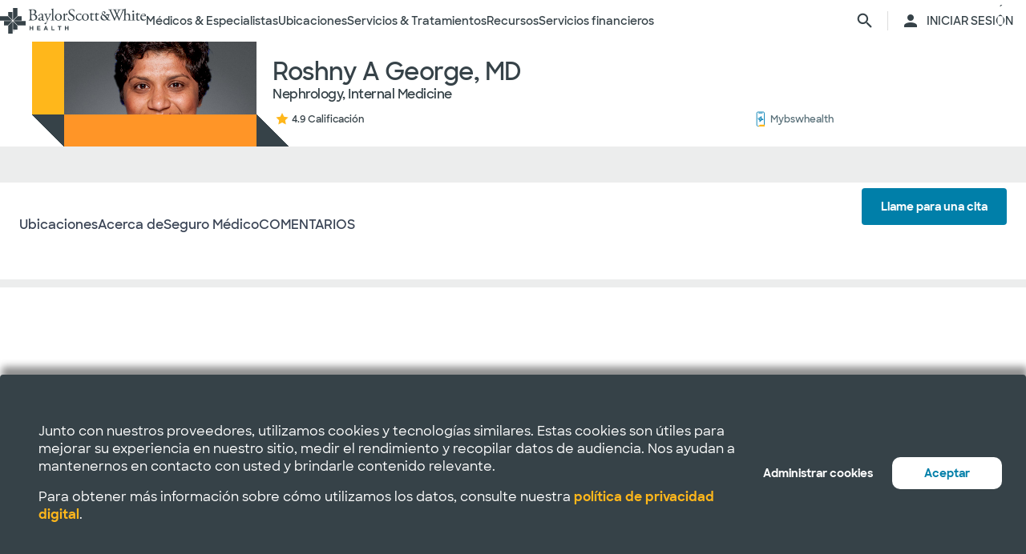

--- FILE ---
content_type: text/html; charset=utf-8
request_url: https://salud.bswhealth.com/physician/roshny-george
body_size: 53505
content:
<html class="no-js" lang="en"><!--<![endif]--><head bablic-status="loaded">
<style bablic-exclude id="bablicDefault">input{display:inline-block;}</style><link href="/-/media/feature/experience-accelerator/bootstrap-4/bootstrap-4/styles/optimized-min.css?t=20220412T182613Z" rel="stylesheet"><link href="/-/media/base-themes/bsw-core-libraries/styles/optimized-min.css?t=20220622T142639Z" rel="stylesheet"><link href="/-/media/base-themes/main-theme/styles/optimized-min.css?t=20220412T182616Z" rel="stylesheet"><link href="/-/media/themes/bsw/bswhealth/com/styles/optimized-min.css?t=20251016T142604Z" rel="stylesheet">
<!--<link rel="preconnect" href="//www.google-analytics.com" crossorigin="anonymous">
<link rel="dns-prefetch" href="//www.google-analytics.com" crossorigin="anonymous">
<link rel="preconnect" href="//www.googletagmanager.com" crossorigin="anonymous">
<link rel="dns-prefetch" href="//www.googletagmanager.com" crossorigin="anonymous">-->
<link rel="preconnect" href="//bswcdndesign-prod.bswhealth.com" crossorigin="anonymous">
<link rel="dns-prefetch" href="//bswcdndesign-prod.bswhealth.com" crossorigin="anonymous">
<link rel="preconnect" href="//wadcdn.azureedge.net" crossorigin="anonymous">
<link rel="dns-prefetch" href="//wadcdn.azureedge.net" crossorigin="anonymous">
<link rel="preconnect" href="//bswh-p-001.sitecorecontenthub.cloud" crossorigin="anonymous">
<link rel="dns-prefetch" href="//bswh-p-001.sitecorecontenthub.cloud" crossorigin="anonymous">
<link rel="preconnect" href="//munchkin.marketo.net" crossorigin="anonymous">
<link rel="dns-prefetch" href="//munchkin.marketo.net" crossorigin="anonymous">



<link rel="prefetch" href="https://bswcdndesign-prod.bswhealth.com/content/icons/bsw-icons.css">
<link rel="prefetch" href="https://wadcdn.azureedge.net/bswhealth/com/sitecore/sitecore.css">
<!--<link rel="prefetch" href="https://www.google-analytics.com/gtm/optimize.js?id=GTM-NWMN4NX" >
<link rel="prefetch" href="https://www.google-analytics.com/analytics.js" >
<link rel="preload" as="image" href="https://bswh-p-001-delivery.sitecorecontenthub.cloud/api/public/content/c5edf903a57a4f54a34fe9882c3e967d?v=e5fd14ea" type="image/webp"/>-->


    
    


    <title>Roshny a george, md |  Baylor Scott & White Health</title>


<link rel="canonical" href="https://www.bswhealth.com/physician/roshny-george">
<meta property="og:url" content="https://salud.bswhealth.com/physician/roshny-george">

<link rel="alternate" hreflang="x-default" href="https://www.bswhealth.com/physician/roshny-george" class="bablic-hreflang" bablic-exclude>
<link rel="alternate" hreflang="es-us" href="https://salud.bswhealth.com/physician/roshny-george" class="bablic-hreflang" bablic-exclude>




    <link href="/-/media/project/bsw/sites/bswhealth/favicon.ico" rel="shortcut icon">



<script>
var logger= "https://andylitics.bswapi.com/api/SaveToActivityLog?code=OHXqgD/Ov5ooxC2syCHfpLkt2scpUkqHEd7VRiEnoVkfYI8SmyBNsA=="
</script>
    
        
        
            <meta name="robots" content="index,follow">
        
        
    
    <meta name="og:title" content="Roshny a george, md |  Baylor Scott & White Health">
   
    
    
        
            <meta name="image" property="og:image" content="https://phyndapi-n9-prod-east2-dgb5gra6fdffawgn.eastus2-01.azurewebsites.net/V1/Photo/1134180268">
            <meta name="twitter:image" content="https://phyndapi-n9-prod-east2-dgb5gra6fdffawgn.eastus2-01.azurewebsites.net/V1/Photo/1134180268">
        
        
            <meta property="og:description" content="Dr. Roshny George chose medicine as a career because it allows her to merge her passion for science with a desire to make a meaningful difference in">
        
        
            <meta property="og:site_name" content="Bsw salud">
        
        
            <meta property="og:type" content="website">
        
    
    
    
    


  
    <script src="https://cdn.amplitude.com/script/3581c29ce122aaeb8508aa7a04d10c1d.experiment.js"></script>
  




<meta name="description" content="Dr. Roshny George chose medicine as a career because it allows her to merge her passion for science with a desire to make a meaningful difference in">


<meta property="twitter:description" content="Dr. Roshny George chose medicine as a career because it allows her to merge her passion for science with a desire to make a meaningful difference in"><meta property="twitter:title" content="Roshny a george, md |  Baylor Scott & White Health"><meta property="twitter:card" content="summary_large_image">

    <meta name="viewport" content="width=device-width, initial-scale=1">


<meta name="google" content="notranslate">
<meta name="msvalidate.01" content="F50CF3208C90370FFE61D3108475299D">
<meta name="google-site-verification" content="0VPuO-VbqG9FR0o78LzFRq-91brCpB6A-0jxGwMno3Y">
<meta name="p:domain_verify" content="f45012bd63edfae315d7a34ab3423dcd">


        <!-- Google Tag Manager -->
        <script>
            (function (w, d, s, l, i) {
                w[l] = w[l] || []; w[l].push({
                    'gtm.start': new Date().getTime(), event: 'gtm.js'
                });
                var f = d.getElementsByTagName(s)[0], j = d.createElement(s), dl = l != 'dataLayer' ? '&l=' + l : '';
                j.async = true; j.src = 'https://gtm.bswhealth.com/gtm.js?id=' + i + dl + '&gtm_auth=xnS_BhkZ8jmvG7mkY8jxNQ&gtm_preview=env-2&gtm_cookies_win=x'; f.parentNode.insertBefore(j, f);
            })(window, document, 'script', 'dataLayer', 'GTM-PGCTTH');</script>
        <!-- End Google Tag Manager -->


<style type="text/css" id="bablic_font_css" bablic-exclude>.bablic-hide-all,.bablic-hide-es{display:none !important;} </style></head>
<body class="mobile-device bodyclass">
    


<!-- Google Tag Manager (noscript) -->
        <noscript>
            <iframe title="Google Tag Manager" src="https://gtm.bswhealth.com/ns.html?id=GTM-PGCTTH&gtm_auth=xnS_BhkZ8jmvG7mkY8jxNQ&gtm_preview=env-2&gtm_cookies_win=x"
                height="0" width="0" style="display: none; visibility: hidden" aria-hidden="true"></iframe>
        </noscript>
<!-- End Google Tag Manager (noscript) -->
    
<!-- #wrapper -->
<div id="wrapper">
    <!-- #header -->
    <header>
        <div id="header" class="container-fluid">
            <div class="row">
    <div class="component componentcontainer alert global collapsible">
        <div class="component-content">
        </div>
    </div>
    <div class="component header-ref col-12">
      






    

    

    

    

    

    

    
    



    






<!-- <link rel="stylesheet" href="https://wadcdn.azureedge.net/bswhealth/com/siteassets/SubsiteStyles/bswh-global-header.css" /> -->


<link rel="stylesheet" href="/-/media/project/bsw/sites/bswhealth/styles/bswh-global-header.css?v=40">







<div class="global-multi-header" id="global-multi-header" data-sticky="false">
    <!-- Always needs to render but is hidden by CSS. -->
    <a class="skip-to-content-link" href="#bswh-breadcrumbs" id="skip-to-content-link" data-analytics-element="global_nav_header" onclick="skipToContentHandler(event)">        Saltar al contenido    </a>
    <!--
        Mobile Header: Always needed.
    -->
    <div class="header__generic header__mobile" id="header-mobile">
        <div class="header__generic--inner">
            
                <div class="header__side provoker">
                    <button class="main-menu-provoker" id="mobile-menu-provoker" onclick="toggleMainMenuHandler()">
                        <div class="nav__hamburger">
                            <span></span>
                        </div>
                    </button>
                </div>
            
            <div class="header__side logo">
                <div class="header__logo mobile">
                    
                    
                    <a class="header__logo_link" href="/" data-analytics-element="global_nav_header" aria-label="Página de inicio de Baylor Scott & White Health">
                        <img src="/-/media/project/bsw/sites/bswhealth/bswh-icon-gray.svg?iar=0&hash=87EEB25FFFFDF064CB39FF4231C9AA85" alt>
                    </a>
                </div>
            </div>
            
                <div class="header__side header__actions_extra search" data-open="false">
                    <a href="javascript:void(0)" onclick="chooseItemHandler(event, 'searchdrawer-system')" class="header__link search" data-analytics-element="global_nav_header" aria-label="página de búsqueda">
                        <i class="icon bsw-icon__brand--small bsw-icon-search"></i>
                        <i class="icon bsw-icon__brand--small bsw-icon-x" style="display: none"></i>
                    </a>
                </div>
            
        </div>
    </div>
    <div class="header__container scroll-container" id="headers-all">
        <!--
            System/Utility Header: Always needed and is controlled by
            CSS to adjust how it will display.
        -->
        
        <div class="header__generic header__system system typical" id="header-system" data-type="system" data-utility="false">
            <div class="header__generic--inner">
                
                    <div class="header__side provoker">
                        <button class="main-menu-provoker" id="system-menu-provoker" onclick="toggleMenuHandler('system-nav')" aria-label="activar la navegación del sistema">
                            <div class="nav__hamburger">
                                <span></span>
                            </div>
                        </button>
                    </div>
                

                
                <div class="header__side logo">
                    <div class="header__logo">
                        <a class="header__logo_link bswhealth" href="/" data-analytics-element="global_nav_header" aria-label="Página de inicio de Baylor Scott & White Health">
                            <span class="full-logo"><img src="/-/media/project/bsw/sites/bswhealth/logo-bswh-full.svg?iar=0&hash=424B6CDDE58170BA3043E0E64B9C404E" alt></span>

                            
                                <span class="only-icon"><img src="/-/media/project/bsw/sites/bswhealth/bswh-icon-gray.svg?iar=0&hash=87EEB25FFFFDF064CB39FF4231C9AA85" alt></span>
                                
                                <span class="only-icon-invert">
                                    <img src="/-/media/project/bsw/sites/bswhealth/bswh-icon-white.svg" alt="Logotipo de Baylor Scott & White Health">
                                </span>
                                <span class="full-logo-invert">
                                    <img src="/-/media/project/bsw/sites/bswhealth/bswh-logo-white.svg" alt="Logotipo de Baylor Scott & White Health">
                                </span>
                            

                        </a>
                    </div>
                    
                        <button class="main-menu-provoker menu-toggle " onclick="toggleNavSectionHandler(event, 'system-nav')" id="toggle-microsite" aria-label="activar la navegación del sistema">
                            <i class="icon bsw-icon__brand--small bsw-icon-chevron-down"></i>
                        </button>
                    
                </div>
                
                    <div class="header__nav__container " id="system-nav" data-open="false">
                        <nav class="scroll-container">
                            <ul>
                            
                                <li class="header__link--container">
                                    
                                    <a class="header__link" href="javascript:void(0)" data-analytics-element="global_nav_header_open-menu" onclick="chooseItemHandler(event, 'doctorsspecialists-system')">                                        Médicos & Especialistas                                        <i class="icon bsw-icon__brand--small bsw-icon-chevron-right"></i>
                                    </a>
                                    <div class="header__link--marker"></div>
                                </li>
                            
                                <li class="header__link--container">
                                    
                                    <a class="header__link" href="javascript:void(0)" data-analytics-element="global_nav_header_open-menu" onclick="chooseItemHandler(event, 'locations-system')">                                        Ubicaciones                                        <i class="icon bsw-icon__brand--small bsw-icon-chevron-right"></i>
                                    </a>
                                    <div class="header__link--marker"></div>
                                </li>
                            
                                <li class="header__link--container">
                                    
                                    <a class="header__link" href="javascript:void(0)" data-analytics-element="global_nav_header_open-menu" onclick="chooseItemHandler(event, 'servicestreatments-system')">                                        Servicios & Tratamientos                                        <i class="icon bsw-icon__brand--small bsw-icon-chevron-right"></i>
                                    </a>
                                    <div class="header__link--marker"></div>
                                </li>
                            
                                <li class="header__link--container">
                                    
                                    <a class="header__link" href="javascript:void(0)" data-analytics-element="global_nav_header_open-menu" onclick="chooseItemHandler(event, 'resources-system')">                                        Recursos                                        <i class="icon bsw-icon__brand--small bsw-icon-chevron-right"></i>
                                    </a>
                                    <div class="header__link--marker"></div>
                                </li>
                            
                                <li class="header__link--container">
                                    
                                    <a class="header__link" href="javascript:void(0)" data-analytics-element="global_nav_header_open-menu" onclick="chooseItemHandler(event, 'financialservices-system')">                                        Servicios financieros                                        <i class="icon bsw-icon__brand--small bsw-icon-chevron-right"></i>
                                    </a>
                                    <div class="header__link--marker"></div>
                                </li>
                            
                            </ul>
                        </nav>
                    </div>
                
                <div class="header__side header__actions_extra search_account">
                    
                        <a class="header__link" href="javascript:void(0)" onclick="chooseItemHandler(event, 'searchdrawer-system')" data-analytics-element="global_nav_header" aria-label="página de búsqueda">
                            <i class="icon bsw-icon__brand--small bsw-icon-search"></i>
                            <i class="icon bsw-icon__brand--small bsw-icon-x" style="display: none"></i>
                        </a>
                    
                    <div class="line__vertical"></div>
                    
                        <a class="header__link" href="https://my.bswhealth.com/login" target="_blank" rel="noopener noreferrer" data-analytics-element="global_nav_header">
                            <i class="icon bsw-icon__brand--small bsw-icon-account"></i>
                            <span class="desktop-only header__text-log-in">INICIAR SESIÓN</span>
                        </a>
                    
                </div>
                <div class="header__side header__close_menu_mega">
                    <button data-analytics-element="global_nav_header-close-menu" class="header__close_menu_mega--button" onclick="chooseItemHandler(event)" aria-label="cerrar el menú mega">
                        <i class="icon bsw-icon__brand--small bsw-icon-x"></i>
                    </button>
                </div>
            </div>
        </div>

        <!--
            Microsite/LoB Header: Only needed when on a microsite.

            If it's a microsite, data-type should be set to
            `microsite`. If it's a subsite, it should be set to
            `subsite`.
        -->
        

        <!-- Always needs to render to show when in mobile -->
        <div class="header__actions__main">
            <ul>
                <li>
                    <p>
                        <a href="https://my.bswhealth.com/login" class="full-link" target="_blank" data-analytics-element="global_nav_header" rel="noopener noreferrer">
                            <i class="icon bsw-icon__brand--small bsw-icon-account"></i>                            Inicia sesión en MyBSWHealth                        </a>
                    </p>
                </li>
                <li>
                    <p>¿Necesitas ayuda? <a data-analytics-element="global_nav_header" href="/contact-us#chat-online">Habla con nosotros</a></p>
                </li>
            </ul>
        </div>
    </div>
    <!--
        MegaMenu/Sub-Header: Used to house all sub-menus for different
        headers.

        Make sure to set the `data-type` attribute on the
        `.header__menu__mega__container` to either `system` or
        `microsite` to ensure the correct menu is displayed when
        the menu is toggled.
    -->
    <div class="header__menu__mega" id="mega-menu">
        
        
            
            <div class="header__menu__mega__container doctorsspecialists" data-type="system" data-utility="false">
                <style>
                    header .header__menu__mega .header__menu__mega__container.doctorsspecialists {
                        --content-column-count: 3
                    }
                </style>
                <!--
                    Radio needs to match what was passed in the handler in the header
                    to show the right set of links.
                -->
                <input type="radio" id="doctorsspecialists-system" name="menu-group" tabindex="0">
                <div class="header__menu__mega__container--inner">
                    <div class="header__menu__mega__container_header">
                        <div class="header__menu__mega__container_header--inner">
                            <button data-analytics-element="global_nav_header-close-menu" onclick="chooseItemHandler(event, 'doctorsspecialists-system')">
                                <i class="icon bsw-icon__brand--small bsw-icon-chevron-left"></i>
                            </button>
                            <p>Médicos & Especialistas</p>
                        </div>
                    </div>
                    <div class="scroll-container">
                        <div class="inner">
                            
                            
                                
                                
                                        <div class="component">
       

    
    <div class="header__menu__mega__container_list">
        
            <div class="header__menu__mega__container_list--header">
                <p id="primarycaredoctors--header">                                            Médicos de atención primaria                                    </p>
            </div>
        
        <ul class="header__menu__mega__container_list--sub">
            
                
                    
                    <li>
                        <p>
                            <a href="/doctors/primary-care-provider?distance=25&sortBy=NextAvailableAppointment&keyword=Family+Medicine&vector=specialty" data-analytics-element="global_nav_header" onclick="linkActivationHandler(event)" title="Medicina Familiar">
                                <strong>Medicina Familiar</strong>
                            </a>
                        </p>
                        
                            <p>Cuide de todas las edades de su familia.</p>
                        
                    </li>
                
            
                
                    
                    <li>
                        <p>
                            <a href="/doctors/obstetrics-and-gynecology?keyword=Obstetrics+and+Gynecology&vect=specialty&dist=25&sD=NextAvailableAppointment" data-analytics-element="global_nav_header" onclick="linkActivationHandler(event)" title="OBGYN">
                                <strong>OBGYN</strong>
                            </a>
                        </p>
                        
                            <p>Atención especializada para la salud de la mujer, incluido el embarazo. </p>
                        
                    </li>
                
            
                
                    
                    <li>
                        <p>
                            <a href="/doctors/pediatrics?keyword=Pediatrics&vect=specialtyGroupName&dist=25&sD=NextAvailableAppointment" data-analytics-element="global_nav_header" onclick="linkActivationHandler(event)" title="Pediatría">
                                <strong>Pediatría</strong>
                            </a>
                        </p>
                        
                            <p>Cuidado de niños, desde bebés hasta adolescentes. </p>
                        
                    </li>
                
            
                
                    
                    <li>
                        <p>
                            <a href="https://salud.bswhealth.com/doctors/primary-care-provider" data-analytics-element="global_nav_header" onclick="linkActivationHandler(event)" title="Todos los médicos de atención primaria">
                                <strong>Todos los médicos de atención primaria</strong>
                            </a>
                        </p>
                        
                            <p>Proveedores de cuidados regulares de bienestar y tratamiento de afecciones o lesiones comunes.</p>
                        
                    </li>
                
            
        </ul>
    </div>
   
    </div>

                                
                                
                                
                            
                                
                                
                                        <div class="component">
       

    
    <div class="header__menu__mega__container_list">
        
            <div class="header__menu__mega__container_list--header">
                <p id="specialists--header">                                            Especialistas                                    </p>
            </div>
        
        <ul class="header__menu__mega__container_list--sub">
            
                
                    
                    <li>
                        <p>
                            <a href="/doctors/cardiology?distance=10&sortBy=NextAvailableAppointment&keyword=Cardiology&vector=specialtyGroupName" data-analytics-element="global_nav_header" onclick="linkActivationHandler(event)" title="Cardiología">
                                <strong>Cardiología</strong>
                            </a>
                        </p>
                        
                            <p>Atención cardiaca y vascular integral y avanzada.</p>
                        
                    </li>
                
            
                
                    
                    <li>
                        <p>
                            <a href="/doctors/gastroenterology" data-analytics-element="global_nav_header" onclick="linkActivationHandler(event)" title="Gastroenterología">
                                <strong>Gastroenterología</strong>
                            </a>
                        </p>
                        
                            <p>Cuidado de las afecciones digestivas.</p>
                        
                    </li>
                
            
                
                    
                    <li>
                        <p>
                            <a href="/doctors/orthopedics?distance=10&keyword=Orthopedic+Surgery&vector=specialtyGroupName&sortBy=NextAvailableAppointment" data-analytics-element="global_nav_header" onclick="linkActivationHandler(event)" title="Ortopedía">
                                <strong>Ortopedía</strong>
                            </a>
                        </p>
                        
                            <p>Cuide la salud de huesos y articulaciones.</p>
                        
                    </li>
                
            
                
                    
                    <li>
                        <p>
                            <a href="/doctors/neurology?distance=25&sortBy=NextAvailableAppointment&keyword=Neurology&vector=specialtyGroupName" data-analytics-element="global_nav_header" onclick="linkActivationHandler(event)" title="Neurología">
                                <strong>Neurología</strong>
                            </a>
                        </p>
                        
                            <p>Atención a los trastornos cerebrales y de la columna vertebral.</p>
                        
                    </li>
                
            
        </ul>
    </div>
   
    </div>

                                
                                
                                
                            
                                
                                        <div class="component promo1">
        <div class="component-content">

    
    <div class="header__menu__mega__container_list--image">
        <div class="header__menu__mega__container_list--image--inner">
            <a class="image-link" href="/doctors">
                <img stylelabs-content-id="820999" thumbnailsrc="https://bswh-p-001.sitecorecontenthub.cloud/api/gateway/820999/thumbnail" src="https://bswh-p-001.sitecorecontenthub.cloud/api/public/content/552c2a19e52743b39d9b1524df9826fb?v=2f413cdc" mediaid stylelabs-content-type="Image" alt height="600" width="800" vspace hspace format>
            </a>
            <p>
                <a class="arrow-link" href="/doctors" data-analytics-element="global_nav_header" onclick="linkActivationHandler(event)" title="Ver a todos los médicos">
                    <strong>                        Ver a todos los médicos                    </strong>
                </a>
            </p>
        </div>
    </div>
        </div>
    </div>

                                
                                
                                
                                
                            
                        </div>
                    </div>
                </div>
            </div>
        
            
            <div class="header__menu__mega__container locations" data-type="system" data-utility="false">
                <style>
                    header .header__menu__mega .header__menu__mega__container.locations {
                        --content-column-count: 3
                    }
                </style>
                <!--
                    Radio needs to match what was passed in the handler in the header
                    to show the right set of links.
                -->
                <input type="radio" id="locations-system" name="menu-group" tabindex="0">
                <div class="header__menu__mega__container--inner">
                    <div class="header__menu__mega__container_header">
                        <div class="header__menu__mega__container_header--inner">
                            <button data-analytics-element="global_nav_header-close-menu" onclick="chooseItemHandler(event, 'locations-system')">
                                <i class="icon bsw-icon__brand--small bsw-icon-chevron-left"></i>
                            </button>
                            <p>Ubicaciones</p>
                        </div>
                    </div>
                    <div class="scroll-container">
                        <div class="inner">
                            
                            
                                
                                
                                        <div class="component">
       

    
    <div class="header__menu__mega__container_list">
        
        <ul class="header__menu__mega__container_list--sub">
            
                
                    
                    <li>
                        <p>
                            <a href="/locations/clinic" data-analytics-element="global_nav_header" onclick="linkActivationHandler(event)" title="Clínicas">
                                <strong>Clínicas</strong>
                            </a>
                        </p>
                        
                            <p>Lugares que ofrecen atención especializada y consultas, como los consultorios médicos.</p>
                        
                    </li>
                
            
                
                    
                    <li>
                        <p>
                            <a href="/locations/clinical-group" data-analytics-element="global_nav_header" onclick="linkActivationHandler(event)" title="Grupos clínicos">
                                <strong>Grupos clínicos</strong>
                            </a>
                        </p>
                        
                            <p>Grupos con varias sedes que ofrecen atención especializada.</p>
                        
                    </li>
                
            
                
                    
                    <li>
                        <p>
                            <a href="/locations/emergency-room" data-analytics-element="global_nav_header" onclick="linkActivationHandler(event)" title="Salas de urgencias">
                                <strong>Salas de urgencias</strong>
                            </a>
                        </p>
                        
                            <p>Lugares que proporcionan atención inmediata para traumatismos y otras necesidades médicas de moderadas a graves. </p>
                        
                    </li>
                
            
                
                    
                    <li>
                        <p>
                            <a href="/locations/fitness-and-wellness" data-analytics-element="global_nav_header" onclick="linkActivationHandler(event)" title="Fitness y bienestar">
                                <strong>Fitness y bienestar</strong>
                            </a>
                        </p>
                        
                            <p>Locales que ofrecen opciones de salud y bienestar.</p>
                        
                    </li>
                
            
                
                    
                    <li>
                        <p>
                            <a href="/locations/hospital" data-analytics-element="global_nav_header" onclick="linkActivationHandler(event)" title="Hospitales">
                                <strong>Hospitales</strong>
                            </a>
                        </p>
                        
                            <p>Centros que disponen de varios departamentos para la atención de pacientes hospitalizados, de servicio completo, de especialidades y de urgencias 24/7.</p>
                        
                    </li>
                
            
        </ul>
    </div>
   
    </div>

                                
                                
                                
                            
                                
                                
                                        <div class="component">
       

    
    <div class="header__menu__mega__container_list">
        
        <ul class="header__menu__mega__container_list--sub">
            
                
                    
                    <li>
                        <p>
                            <a href="/locations/imaging-center" data-analytics-element="global_nav_header" onclick="linkActivationHandler(event)" title="Centros de Imágenes">
                                <strong>Centros de Imágenes</strong>
                            </a>
                        </p>
                        
                            <p>Centros que ofrecen radiografías, resonancias magnéticas o tomografías computarizadas.</p>
                        
                    </li>
                
            
                
                    
                    <li>
                        <p>
                            <a href="/locations/pharmacy" data-analytics-element="global_nav_header" onclick="linkActivationHandler(event)" title="Farmacias">
                                <strong>Farmacias</strong>
                            </a>
                        </p>
                        
                            <p>Locales que dispensan recetas y otros medicamentos y dispositivos médicos. </p>
                        
                    </li>
                
            
                
                    
                    <li>
                        <p>
                            <a href="/locations/rehabilitation" data-analytics-element="global_nav_header" onclick="linkActivationHandler(event)" title="Rehabilitación">
                                <strong>Rehabilitación</strong>
                            </a>
                        </p>
                        
                            <p>Lugares que ofrecen recuperación tras procedimientos médicos o enfermedades. </p>
                        
                    </li>
                
            
                
                    
                    <li>
                        <p>
                            <a href="/locations/surgery-center" data-analytics-element="global_nav_header" onclick="linkActivationHandler(event)" title="Centros quirúrgicos">
                                <strong>Centros quirúrgicos</strong>
                            </a>
                        </p>
                        
                            <p>Ubicación que proporciona atención quirúrgica especializada. </p>
                        
                    </li>
                
            
                
                    
                    <li>
                        <p>
                            <a href="/locations/urgent-care" data-analytics-element="global_nav_header" onclick="linkActivationHandler(event)" title="Atención de urgencias">
                                <strong>Atención de urgencias</strong>
                            </a>
                        </p>
                        
                            <p>Lugares que prestan atención a afecciones que no ponen en peligro la vida y que requieren un tratamiento inmediato. </p>
                        
                    </li>
                
            
        </ul>
    </div>
   
    </div>

                                
                                
                                
                            
                                
                                        <div class="component promo1">
        <div class="component-content">

    
    <div class="header__menu__mega__container_list--image">
        <div class="header__menu__mega__container_list--image--inner">
            <a class="image-link" href="/locations">
                <img stylelabs-content-id="821000" thumbnailsrc="https://bswh-p-001.sitecorecontenthub.cloud/api/gateway/821000/thumbnail" src="https://bswh-p-001.sitecorecontenthub.cloud/api/public/content/b28d715181544801baa2e7d04f5b86c6?v=b5538ebd" mediaid stylelabs-content-type="Image" alt height="600" width="800" vspace hspace format>
            </a>
            <p>
                <a class="arrow-link" href="/locations" data-analytics-element="global_nav_header" onclick="linkActivationHandler(event)" title="Ver todos los lugares">
                    <strong>                        Ver todos los lugares                    </strong>
                </a>
            </p>
        </div>
    </div>
        </div>
    </div>

                                
                                
                                
                                
                            
                        </div>
                    </div>
                </div>
            </div>
        
            
            <div class="header__menu__mega__container servicestreatments" data-type="system" data-utility="false">
                <style>
                    header .header__menu__mega .header__menu__mega__container.servicestreatments {
                        --content-column-count: 2
                    }
                </style>
                <!--
                    Radio needs to match what was passed in the handler in the header
                    to show the right set of links.
                -->
                <input type="radio" id="servicestreatments-system" name="menu-group" tabindex="0">
                <div class="header__menu__mega__container--inner">
                    <div class="header__menu__mega__container_header">
                        <div class="header__menu__mega__container_header--inner">
                            <button data-analytics-element="global_nav_header-close-menu" onclick="chooseItemHandler(event, 'servicestreatments-system')">
                                <i class="icon bsw-icon__brand--small bsw-icon-chevron-left"></i>
                            </button>
                            <p>Servicios & Tratamientos</p>
                        </div>
                    </div>
                    <div class="scroll-container">
                        <div class="inner">
                            
                            
                                
                                
                                        <div class="component">
       

    
    <div class="header__menu__mega__container_list">
        
            <div class="header__menu__mega__container_list--header">
                <p id="services--header">                                            Servicios                                    </p>
            </div>
        
        <ul class="header__menu__mega__container_list--sub">
            
                
                    
                    <li>
                        <p>
                            <a href="/specialties/same-day-care" data-analytics-element="global_nav_header" onclick="linkActivationHandler(event)" title="Obtenga atención el mismo día">
                                <strong>Obtenga atención el mismo día</strong>
                            </a>
                        </p>
                        
                            <p>Elija los cuidados adecuados para sus necesidades menores.</p>
                        
                    </li>
                
            
                
                    
                    <li>
                        <p>
                            <a href="/specialties/cancer-care" data-analytics-element="global_nav_header" onclick="linkActivationHandler(event)" title="Cuidados del cáncer">
                                <strong>Cuidados del cáncer</strong>
                            </a>
                        </p>
                        
                            <p>Explore las opciones de cuidados para luchar contra el cáncer a su manera.</p>
                        
                    </li>
                
            
                
                    
                    <li>
                        <p>
                            <a href="/specialties/heart-and-vascular-care" data-analytics-element="global_nav_header" onclick="linkActivationHandler(event)" title="Cuidado del corazón y vascular">
                                <strong>Cuidado del corazón y vascular</strong>
                            </a>
                        </p>
                        
                            <p>Infórmese sobre las opciones de atención para afecciones cardiacas y vasculares.</p>
                        
                    </li>
                
            
                
                    
                    <li>
                        <p>
                            <a href="/specialties/orthopedics" data-analytics-element="global_nav_header" onclick="linkActivationHandler(event)" title="Cuidado ortopédico">
                                <strong>Cuidado ortopédico</strong>
                            </a>
                        </p>
                        
                            <p>Obtenga opciones de cuidados para afecciones articulares y óseas.</p>
                        
                    </li>
                
            
                
                    
                    <li>
                        <p>
                            <a href="/specialties/neuroscience" data-analytics-element="global_nav_header" onclick="linkActivationHandler(event)" title="Neurociencia">
                                <strong>Neurociencia</strong>
                            </a>
                        </p>
                        
                            <p>Encuentre cuidados avanzados para su cerebro y columna vertebral.</p>
                        
                    </li>
                
            
                
                    
                    <li>
                        <p>
                            <a href="/patient-tools/symptom-checker" data-analytics-element="global_nav_header" onclick="linkActivationHandler(event)" title="Comprobador de síntomas">
                                <strong>Comprobador de síntomas</strong>
                            </a>
                        </p>
                        
                            <p>Hable de sus síntomas para encontrar la atención adecuada.</p>
                        
                    </li>
                
            
                
                    
                    <li>
                        <p>
                            <a href="/specialties" data-analytics-element="global_nav_header" onclick="linkActivationHandler(event)" title="Todos los servicios">
                                <strong>Todos los servicios</strong>
                            </a>
                        </p>
                        
                            <p>Consulte todos los servicios que ofrece Baylor Scott & White.</p>
                        
                    </li>
                
            
        </ul>
    </div>
   
    </div>

                                
                                
                                
                            
                                
                                
                                        <div class="component">
       

    
    <div class="header__menu__mega__container_list">
        
            <div class="header__menu__mega__container_list--header">
                <p id="treatmentsandscreenings--header">                                            Tratamientos y revisiones                                    </p>
            </div>
        
        <ul class="header__menu__mega__container_list--sub">
            
                
                    
                    <li>
                        <p>
                            <a href="/treatments-and-procedures/cancer-screenings" data-analytics-element="global_nav_header" onclick="linkActivationHandler(event)" title="Exámenes de detección de cáncer">
                                <strong>Exámenes de detección de cáncer</strong>
                            </a>
                        </p>
                        
                            <p>Descubra las opciones de detección precoz del cáncer.</p>
                        
                    </li>
                
            
                
                    
                    <li>
                        <p>
                            <a href="/treatments-and-procedures/colonoscopy" data-analytics-element="global_nav_header" onclick="linkActivationHandler(event)" title="Colonoscopia">
                                <strong>Colonoscopia</strong>
                            </a>
                        </p>
                        
                            <p>Infórmese sobre el procedimiento y sus opciones de cribado. </p>
                        
                    </li>
                
            
                
                    
                    <li>
                        <p>
                            <a href="/specialties/imaging-and-radiology/mammogram-and-breast-imaging" data-analytics-element="global_nav_header" onclick="linkActivationHandler(event)" title="Mamograma">
                                <strong>Mamograma</strong>
                            </a>
                        </p>
                        
                            <p>Explore las opciones de diagnóstico por imagen y sus opciones de cribado.</p>
                        
                    </li>
                
            
                
                    
                    <li>
                        <p>
                            <a href="/specialties/imaging-and-radiology" data-analytics-element="global_nav_header" onclick="linkActivationHandler(event)" title="Formación de imágenes y radiología">
                                <strong>Formación de imágenes y radiología</strong>
                            </a>
                        </p>
                        
                            <p>Descubra los servicios de diagnóstico por imagen y radiología que ofrece Baylor Scott & White.</p>
                        
                    </li>
                
            
                
                    
                    <li>
                        <p>
                            <a href="/specialties/surgery" data-analytics-element="global_nav_header" onclick="linkActivationHandler(event)" title="Surgery">
                                <strong>Surgery</strong>
                            </a>
                        </p>
                        
                            <p>Infórmese sobre los diferentes tipos de opciones quirúrgicas que ofrece Baylor Scott & White.</p>
                        
                    </li>
                
            
                
                    
                    <li>
                        <p>
                            <a href="/treatments-and-procedures" data-analytics-element="global_nav_header" onclick="linkActivationHandler(event)" title="Todos los tratamientos y revisiones">
                                <strong>Todos los tratamientos y revisiones</strong>
                            </a>
                        </p>
                        
                            <p>Consulte todos los tratamientos y pruebas de detección que ofrece Baylor Scott & White.</p>
                        
                    </li>
                
            
        </ul>
    </div>
   
    </div>

                                
                                
                                
                            
                        </div>
                    </div>
                </div>
            </div>
        
            
            <div class="header__menu__mega__container resources" data-type="system" data-utility="false">
                <style>
                    header .header__menu__mega .header__menu__mega__container.resources {
                        --content-column-count: 3
                    }
                </style>
                <!--
                    Radio needs to match what was passed in the handler in the header
                    to show the right set of links.
                -->
                <input type="radio" id="resources-system" name="menu-group" tabindex="0">
                <div class="header__menu__mega__container--inner">
                    <div class="header__menu__mega__container_header">
                        <div class="header__menu__mega__container_header--inner">
                            <button data-analytics-element="global_nav_header-close-menu" onclick="chooseItemHandler(event, 'resources-system')">
                                <i class="icon bsw-icon__brand--small bsw-icon-chevron-left"></i>
                            </button>
                            <p>Recursos</p>
                        </div>
                    </div>
                    <div class="scroll-container">
                        <div class="inner">
                            
                            
                                
                                
                                        <div class="component">
       

    
    <div class="header__menu__mega__container_list">
        
            <div class="header__menu__mega__container_list--header">
                <p id="education--header">                                            Educación                                    </p>
            </div>
        
        <ul class="header__menu__mega__container_list--sub">
            
                
                    
                    <li>
                        <p>
                            <a href="/conditions" data-analytics-element="global_nav_header" onclick="linkActivationHandler(event)" title="Condiciones">
                                <strong>Condiciones</strong>
                            </a>
                        </p>
                        
                            <p>Consulte las afecciones que atiende Baylor Scott & White.</p>
                        
                    </li>
                
            
                
                    
                    <li>
                        <p>
                            <a href="/blog" data-analytics-element="global_nav_header" onclick="linkActivationHandler(event)" title="Scrubbing in Blog">
                                <strong>Scrubbing in Blog</strong>
                            </a>
                        </p>
                        
                            <p>Explore artículos sobre temas populares de salud y bienestar.</p>
                        
                    </li>
                
            
                
                    
                    <li>
                        <p>
                            <a href="/classes-and-events" data-analytics-element="global_nav_header" onclick="linkActivationHandler(event)" title="Clases y eventos">
                                <strong>Clases y eventos</strong>
                            </a>
                        </p>
                        
                            <p>Encuentre clases y eventos cerca de usted.</p>
                        
                    </li>
                
            
                
                    
                    <li>
                        <p>
                            <a href="/patient-tools/webinars" data-analytics-element="global_nav_header" onclick="linkActivationHandler(event)" title="Seminarios web">
                                <strong>Seminarios web</strong>
                            </a>
                        </p>
                        
                            <p>Vea los temas de los próximos seminarios web y regístrese para participar.</p>
                        
                    </li>
                
            
        </ul>
    </div>
   
    </div>

                                
                                
                                
                            
                                
                                
                                        <div class="component">
       

    
    <div class="header__menu__mega__container_list">
        
            <div class="header__menu__mega__container_list--header">
                <p id="patientinformation--header">                                            Información del paciente                                    </p>
            </div>
        
        <ul class="header__menu__mega__container_list--sub">
            
                
                    
                    <li>
                        <p>
                            <a href="/patient-tools/advance-directives" data-analytics-element="global_nav_header" onclick="linkActivationHandler(event)" title="Directivas avanzadas">
                                <strong>Directivas avanzadas</strong>
                            </a>
                        </p>
                        
                            <p>Prepárese para su futuro documentando sus deseos.</p>
                        
                    </li>
                
            
                
                    
                    <li>
                        <p>
                            <a href="/patient-tools/registration-and-billing/pre-registration" data-analytics-element="global_nav_header" onclick="linkActivationHandler(event)" title="Pre-registro">
                                <strong>Pre-registro</strong>
                            </a>
                        </p>
                        
                            <p>Rellene los formularios necesarios y presente los documentos para su próximo procedimiento.</p>
                        
                    </li>
                
            
                
                    
                    <li>
                        <p>
                            <a href="/patient-tools/request-copies-of-your-medical-records" data-analytics-element="global_nav_header" onclick="linkActivationHandler(event)" title="Registros médicos">
                                <strong>Registros médicos</strong>
                            </a>
                        </p>
                        
                            <p>Solicite su historial médico.</p>
                        
                    </li>
                
            
        </ul>
    </div>
   
    </div>

                                
                                
                                
                            
                                
                                
                                        <div class="component">
       

    
    <div class="header__menu__mega__container_list">
        
            <div class="header__menu__mega__container_list--header">
                <p id="medicalprofessionals--header">                                            Profesionales médicos                                    </p>
            </div>
        
        <ul class="header__menu__mega__container_list--sub">
            
                
                    
                    <li>
                        <p>
                            <a href="/medical-professionals" data-analytics-element="global_nav_header" onclick="linkActivationHandler(event)" title="Profesionales médicos a domicilio">
                                <strong>Profesionales médicos a domicilio</strong>
                            </a>
                        </p>
                        
                            <p>Herramientas e información para profesionales médicos.</p>
                        
                    </li>
                
            
                
                    
                    <li>
                        <p>
                            <a href="/medical-professionals/education/graduate-medical-education" data-analytics-element="global_nav_header" onclick="linkActivationHandler(event)" title="Formación médica de postgrado (GME)">
                                <strong>Formación médica de postgrado (GME)</strong>
                            </a>
                        </p>
                        
                            <p>Obtenga más información sobre los programas de residencia y becas.</p>
                        
                    </li>
                
            
                
                    
                    <li>
                        <p>
                            <a href="/medical-professionals/research" data-analytics-element="global_nav_header" onclick="linkActivationHandler(event)" title="Investigación">
                                <strong>Investigación</strong>
                            </a>
                        </p>
                        
                            <p>Recursos y apoyo para los investigadores.</p>
                        
                    </li>
                
            
                
                    
                    <li>
                        <p>
                            <a href="/medical-professionals/referrals" data-analytics-element="global_nav_header" onclick="linkActivationHandler(event)" title="Referencias">
                                <strong>Referencias</strong>
                            </a>
                        </p>
                        
                            <p>Remita a su paciente a Baylor Scott & White Health.</p>
                        
                    </li>
                
            
                
                    
                    <li>
                        <p>
                            <a href="https://jobs.bswhealth.com/us/en" data-analytics-element="global_nav_header" onclick="linkActivationHandler(event)" title="Carreras">
                                <strong>Carreras</strong>
                            </a>
                        </p>
                        
                            <p>Consulte nuestras oportunidades profesionales y puestos vacantes.</p>
                        
                    </li>
                
            
        </ul>
    </div>
   
    </div>

                                
                                
                                
                            
                        </div>
                    </div>
                </div>
            </div>
        
            
            <div class="header__menu__mega__container financialservices" data-type="system" data-utility="false">
                <style>
                    header .header__menu__mega .header__menu__mega__container.financialservices {
                        --content-column-count: 2
                    }
                </style>
                <!--
                    Radio needs to match what was passed in the handler in the header
                    to show the right set of links.
                -->
                <input type="radio" id="financialservices-system" name="menu-group" tabindex="0">
                <div class="header__menu__mega__container--inner">
                    <div class="header__menu__mega__container_header">
                        <div class="header__menu__mega__container_header--inner">
                            <button data-analytics-element="global_nav_header-close-menu" onclick="chooseItemHandler(event, 'financialservices-system')">
                                <i class="icon bsw-icon__brand--small bsw-icon-chevron-left"></i>
                            </button>
                            <p>Servicios financieros</p>
                        </div>
                    </div>
                    <div class="scroll-container">
                        <div class="inner">
                            
                            
                                
                                
                                        <div class="component">
       

    
    <div class="header__menu__mega__container_list">
        
            <div class="header__menu__mega__container_list--header">
                <p id="billing--header">                                            Facturación                                    </p>
            </div>
        
        <ul class="header__menu__mega__container_list--sub">
            
                
                    
                    <li>
                        <p>
                            <a href="/patient-tools/registration-and-billing/pay-your-bill" data-analytics-element="global_nav_header" onclick="linkActivationHandler(event)" title="Pagar la factura">
                                <strong>Pagar la factura</strong>
                            </a>
                        </p>
                        
                            <p>Pague su factura en línea de forma segura, realice acuerdos de pago o revise sus facturas.</p>
                        
                    </li>
                
            
                
                    
                    <li>
                        <p>
                            <a href="/patient-tools/registration-and-billing/financial-assistance" data-analytics-element="global_nav_header" onclick="linkActivationHandler(event)" title="Asistencia financiera">
                                <strong>Asistencia financiera</strong>
                            </a>
                        </p>
                        
                            <p>Infórmese sobre las opciones para ayudarle con el pago de las facturas médicas.</p>
                        
                    </li>
                
            
                
                    
                    <li>
                        <p>
                            <a href="/patient-tools/registration-and-billing/estimate-your-cost-of-care" data-analytics-element="global_nav_header" onclick="linkActivationHandler(event)" title="Estimar el costo de la atención">
                                <strong>Estimar el costo de la atención</strong>
                            </a>
                        </p>
                        
                            <p>Consulte los costes estimados de sus cuidados.</p>
                        
                    </li>
                
            
                
                    
                    <li>
                        <p>
                            <a href="/patient-tools/registration-and-billing/surprise-billing-protection" data-analytics-element="global_nav_header" onclick="linkActivationHandler(event)" title="Protección de facturación sorpresa">
                                <strong>Protección de facturación sorpresa</strong>
                            </a>
                        </p>
                        
                            <p>Infórmese sobre las opciones para hacer frente a facturas médicas sorpresa.</p>
                        
                    </li>
                
            
        </ul>
    </div>
   
    </div>

                                
                                
                                
                            
                                
                                
                                        <div class="component">
       

    
    <div class="header__menu__mega__container_list">
        
            <div class="header__menu__mega__container_list--header">
                <p id="insurance--header">                                            Seguro Médico                                    </p>
            </div>
        
        <ul class="header__menu__mega__container_list--sub">
            
                
                    
                    <li>
                        <p>
                            <a href="/patient-tools/registration-and-billing/insurance-plans-accepted" data-analytics-element="global_nav_header" onclick="linkActivationHandler(event)" title="Seguro aceptado">
                                <strong>Seguro aceptado</strong>
                            </a>
                        </p>
                        
                            <p>Averigüe qué planes de seguro se aceptan.</p>
                        
                    </li>
                
            
                
                    
                    <li>
                        <p>
                            <a href="https://www.bswhealthplan.com" rel="noopener noreferrer" target="_blank" data-analytics-element="global_nav_header" onclick="linkActivationHandler(event)" title="Plan de salud de Baylor Scott & White">
                                <strong>Plan de salud de Baylor Scott & White</strong>
                            </a>
                        </p>
                        
                            <p>Infórmese sobre los planes de salud disponibles a través de Baylor Scott & White.</p>
                        
                    </li>
                
            
        </ul>
    </div>
   
    </div>

                                
                                
                                
                            
                        </div>
                    </div>
                </div>
            </div>
        

        
            <div class="header__menu__mega__container searchdrawer" data-type="extra" data-utility="false">
                <!--
                    Radio needs to match what was passed in the handler in the header
                    to show the right set of links.
                -->
                <input type="radio" id="searchdrawer-system" name="menu-group" tabindex="0">
                <div class="header__menu__mega__container--inner">
                    <div class="scroll-container">
                        <div class="row">
<div class="component global-search-drawer">
    <div class="component-content">
<div id="searchDrawer" class="drawer">
    <div class="controls-bg">
        <div class="controls-wrapper">
            <div class="coveo-components">
                <div class="row"><link rel="stylesheet" href="/Coveo/Hive/css/CoveoFullSearch.css">
<link rel="stylesheet" href="/Coveo/Hive/css/CoveoForSitecore.css">
<script class="coveo-script" type="text/javascript" src='/Coveo/Hive/js/CoveoJsSearch.Lazy.min.js'></script>
<script class="coveo-for-sitecore-script" type="text/javascript" src='/Coveo/Hive/js/CoveoForSitecore.Lazy.min.js'></script>
<script type="text/javascript" src="/Coveo/Hive/js/cultures/en.js"></script>

<div>


    
    
    <!-- Resources -->
    <div id="coveo3a949f41" class="CoveoForSitecoreContext" data-sc-should-have-analytics-component="true" data-sc-analytics-enabled="true" data-sc-current-language="en" data-prebind-sc-language-field-name="fieldTranslator" data-sc-language-field-name="_language" data-sc-labels="{"Ascending" : "Ascending" , "Descending" : "Descending" , "Search is currently unavailable" : "Oops! Something went wrong on the server." , "If the problem persists contact the administrator." : "If the problem persists contact the administrator." , "Created By" : "Created by" , "Creation Time" : "Creation time." , "Template" : "Template" , "Updated By" : "Updated by" , "Created" : "Created" , "Language" : "Language" , "Last Time Modified" : "Last time modified." , "Uniform resource identifier" : "URI"}" data-sc-maximum-age="900000" data-sc-page-name="roshny-george-1134180268" data-sc-page-name-full-path="/sitecore/content/BSW/Sites/BSWHealth/Home/ProviderType/physician/r/o/roshny-george-1134180268" data-sc-index-source-name="Coveo_web_index - bsw_prod_env" data-sc-is-in-experience-editor="false" data-sc-is-user-anonymous="true" data-sc-item-uri="sitecore://web/{F8914EB6-D2BA-43BD-B5F1-47602B3FF41C}?lang=en&ver=1" data-sc-item-id="f8914eb6-d2ba-43bd-b5f1-47602b3ff41c" data-prebind-sc-latest-version-field-name="fieldTranslator" data-sc-latest-version-field-name="_latestversion" data-sc-rest-endpoint-uri="/coveo/rest" data-sc-analytics-endpoint-uri="/coveo/rest/ua" data-sc-site-name="BSWHealth" data-sc-field-prefix="f" data-sc-field-suffix="2211" data-sc-prefer-source-specific-fields="false" data-sc-external-fields="[{"fieldName":"permanentid","shouldEscape":false}]" data-sc-source-specific-fields="[{"fieldName":"attachmentparentid"},{"fieldName":"author"},{"fieldName":"clickableuri"},{"fieldName":"collection"},{"fieldName":"concepts"},{"fieldName":"date"},{"fieldName":"filetype"},{"fieldName":"indexeddate"},{"fieldName":"isattachment"},{"fieldName":"language"},{"fieldName":"printableuri"},{"fieldName":"rowid"},{"fieldName":"size"},{"fieldName":"source"},{"fieldName":"title"},{"fieldName":"topparent"},{"fieldName":"topparentid"},{"fieldName":"transactionid"},{"fieldName":"uri"},{"fieldName":"urihash"}]">
    </div>
    <script type="text/javascript">
        var endpointConfiguration = {
            itemUri: "sitecore://web/{F8914EB6-D2BA-43BD-B5F1-47602B3FF41C}?lang=en&amp;ver=1",
            siteName: "BSWHealth",
            restEndpointUri: "/coveo/rest"
        };
        if (typeof (CoveoForSitecore) !== "undefined") {
            CoveoForSitecore.SearchEndpoint.configureSitecoreEndpoint(endpointConfiguration);
            CoveoForSitecore.version = "5.0.1368.1";
            var context = document.getElementById("coveo3a949f41");
            if (!!context) {
                CoveoForSitecore.Context.configureContext(context);
            }
        }
    </script>
</div></div>
                <div class="row"><div>
    
    

        <div id="_EEE585FC-7369-4C74-9F32-5E0C22C29567" data-search-interface-id="coveo66575a20">
            <div class="row">



<script>
    document.addEventListener("CoveoSearchEndpointInitialized", function() {
        var searchboxElement = document.getElementById("_185F67BF-1D73-4AEE-9564-FDE5B0EB24D9");
        searchboxElement.addEventListener("CoveoComponentInitialized", function() {
            CoveoForSitecore.initSearchboxIfStandalone(searchboxElement, "/search");
        });
    })
</script>    <div id="_185F67BF-1D73-4AEE-9564-FDE5B0EB24D9_container" class="coveo-for-sitecore-search-box-container" data-prebind-maximum-age="currentMaximumAge" data-pipeline="BSW_PROD">
        <div id="_185F67BF-1D73-4AEE-9564-FDE5B0EB24D9" class="CoveoSearchbox" data-enable-omnibox="true" data-prebind-maximum-age="currentMaximumAge" data-pipeline="BSW_PROD" data-placeholder="Search BSWHealth.com" data-clear-filters-on-new-query="false">
            
            
<script type="text/javascript">
    document.addEventListener("CoveoSearchEndpointInitialized", function() {
        var componentId = "_185F67BF-1D73-4AEE-9564-FDE5B0EB24D9";
        var componentElement = document.getElementById(componentId);

        function showError(error) {
                console.error(error);
        }

        function areCoveoResourcesIncluded() {
            return typeof (Coveo) !== "undefined";
        }

        if (areCoveoResourcesIncluded()) {
            var event = document.createEvent("CustomEvent");
            event.initEvent("CoveoComponentInitialized", false, true);
            
            setTimeout(function() {
                componentElement.dispatchEvent(event);
            }, 0);
        } else {
            componentElement.classList.add("invalid");
            showError("The Coveo Resources component must be included in this page.");
        }
    });
</script>
            <div class="CoveoForSitecoreBindWithUserContext"></div>
            <div class="CoveoForSitecoreExpressions"></div>
            <div class="CoveoForSitecoreConfigureSearchHub" data-sc-search-hub="BSWH Search"></div>
        </div>
        <div class="row"></div>
    </div>


    <div class="CoveoForSitecoreAnalytics">
    </div>
<div>
    

        <div class="CoveoAnalytics" data-prebind-endpoint="coveoForSitecoreAnalyticsEndpoint" data-prebind-anonymous="isAnonymous" data-prebind-search-hub="currentPageName" data-search-hub="BSWH Search" data-prebind-send-to-cloud="analyticsEnabled">
        </div>
</div></div>
        </div>
</div>

    <script type="text/javascript">
        document.addEventListener("CoveoSearchEndpointInitialized", function() {
            var externalComponentsSection = document.getElementById("_EEE585FC-7369-4C74-9F32-5E0C22C29567");
                 CoveoForSitecore.initExternalComponentsSection(externalComponentsSection);
        });
    </script>
</div>
            </div>
            
            <div class="panels-container">

                <!-- shown when there is no text matching suggestions -->
                <div class="links-panel empty-search show" id="emptySearch">
                    <div class="empty-message-container">
                        <svg xmlns="http://www.w3.org/2000/svg" width="53" height="55" viewBox="0 0 53 55" fill="none">
<path d="M40.3025 50.3376L28.586 37.7916C27.791 36.9404 27.8845 35.5886 28.748 34.807C30.4567 33.2602 32.5091 31.2114 34.0779 29.4878C34.8989 28.5857 36.3355 28.5366 37.1678 29.4283L48.7748 41.8649L48.7748 50.3415L40.3025 50.3376Z" fill="white" stroke="#364248" stroke-width="1.5"/>
<path d="M48.7773 40.8633L39.7773 49.8633H48.7773V40.8633Z" fill="#8F659C"/>
<rect x="28" y="30.5039" width="3" height="3.62561" transform="rotate(-45.089 28 30.5039)" fill="white" stroke="#364248" stroke-width="1.5"/>
<path d="M40.3025 50.3376L28.586 37.7916C27.791 36.9404 27.8845 35.5886 28.748 34.807C30.4567 33.2602 32.5091 31.2114 34.0779 29.4878C34.8989 28.5857 36.3355 28.5366 37.1678 29.4283L48.7748 41.8649L48.7748 50.3415L40.3025 50.3376Z" stroke="#364248" stroke-width="1.5"/>
<path d="M17.5765 34.5233C13.148 34.5233 8.98868 32.7953 5.85399 29.6693C2.71929 26.5433 0.999989 22.384 0.999992 17.9555C0.999994 13.5269 2.72799 9.36761 5.854 6.23291C8.98001 3.09821 13.148 1.37891 17.5765 1.37891C22.0051 1.37891 26.1644 3.1069 29.2991 6.23291C32.4338 9.35892 34.1531 13.5269 34.1531 17.9555C34.1531 22.384 32.4251 26.5433 29.2991 29.678C26.1731 32.8127 22.0051 34.532 17.5765 34.532L17.5765 34.5233Z" fill="#B59BBE" stroke="#364248" stroke-width="1.5"/>
<path d="M17.577 31.0358C14.0808 31.0358 10.7971 29.6716 8.32233 27.2037C5.84757 24.7358 4.49023 21.4521 4.49023 17.9559C4.49023 14.4597 5.85443 11.176 8.32234 8.70125C10.7902 6.22649 14.0808 4.86914 17.577 4.86914C21.0732 4.86914 24.3569 6.23334 26.8316 8.70125C29.3064 11.1692 30.6637 14.4597 30.6637 17.9559C30.6637 21.4521 29.2995 24.7358 26.8316 27.2105C24.3637 29.6853 21.0732 31.0426 17.577 31.0426L17.577 31.0358Z" fill="white" stroke="#364248" stroke-width="1.5"/>
<path d="M10.5977 24.7695C9.68385 23.9001 8.92882 22.8263 8.40986 21.5791C7.10755 18.4494 7.59392 14.9973 9.38977 12.3706" stroke="#364248" stroke-width="1.5" stroke-miterlimit="10" stroke-linecap="round" stroke-linejoin="round"/>
</svg>
                        <div class="title">Todavía no se han sugerido términos</div>
                        <div class="sub-title">                            Todavía puede buscar para ver todos los resultados disponibles.                        </div>
                    </div>
                </div>

                <!-- shown when the user enters a text and there are no matching suggestions -->
                <div class="links-panel empty-search hide" id="emptySuggestions">
                    <div class="empty-message-container">
                        <svg xmlns="http://www.w3.org/2000/svg" width="53" height="55" viewBox="0 0 53 55" fill="none">
<path d="M40.3025 50.3376L28.586 37.7916C27.791 36.9404 27.8845 35.5886 28.748 34.807C30.4567 33.2602 32.5091 31.2114 34.0779 29.4878C34.8989 28.5857 36.3355 28.5366 37.1678 29.4283L48.7748 41.8649L48.7748 50.3415L40.3025 50.3376Z" fill="white" stroke="#364248" stroke-width="1.5"/>
<path d="M48.7773 40.8633L39.7773 49.8633H48.7773V40.8633Z" fill="#8F659C"/>
<rect x="28" y="30.5039" width="3" height="3.62561" transform="rotate(-45.089 28 30.5039)" fill="white" stroke="#364248" stroke-width="1.5"/>
<path d="M40.3025 50.3376L28.586 37.7916C27.791 36.9404 27.8845 35.5886 28.748 34.807C30.4567 33.2602 32.5091 31.2114 34.0779 29.4878C34.8989 28.5857 36.3355 28.5366 37.1678 29.4283L48.7748 41.8649L48.7748 50.3415L40.3025 50.3376Z" stroke="#364248" stroke-width="1.5"/>
<path d="M17.5765 34.5233C13.148 34.5233 8.98868 32.7953 5.85399 29.6693C2.71929 26.5433 0.999989 22.384 0.999992 17.9555C0.999994 13.5269 2.72799 9.36761 5.854 6.23291C8.98001 3.09821 13.148 1.37891 17.5765 1.37891C22.0051 1.37891 26.1644 3.1069 29.2991 6.23291C32.4338 9.35892 34.1531 13.5269 34.1531 17.9555C34.1531 22.384 32.4251 26.5433 29.2991 29.678C26.1731 32.8127 22.0051 34.532 17.5765 34.532L17.5765 34.5233Z" fill="#B59BBE" stroke="#364248" stroke-width="1.5"/>
<path d="M17.577 31.0358C14.0808 31.0358 10.7971 29.6716 8.32233 27.2037C5.84757 24.7358 4.49023 21.4521 4.49023 17.9559C4.49023 14.4597 5.85443 11.176 8.32234 8.70125C10.7902 6.22649 14.0808 4.86914 17.577 4.86914C21.0732 4.86914 24.3569 6.23334 26.8316 8.70125C29.3064 11.1692 30.6637 14.4597 30.6637 17.9559C30.6637 21.4521 29.2995 24.7358 26.8316 27.2105C24.3637 29.6853 21.0732 31.0426 17.577 31.0426L17.577 31.0358Z" fill="white" stroke="#364248" stroke-width="1.5"/>
<path d="M10.5977 24.7695C9.68385 23.9001 8.92882 22.8263 8.40986 21.5791C7.10755 18.4494 7.59392 14.9973 9.38977 12.3706" stroke="#364248" stroke-width="1.5" stroke-miterlimit="10" stroke-linecap="round" stroke-linejoin="round"/>
</svg>
                        <div class="title">                            No se han encontrado términos de búsqueda sugeridos coincidentes.                        </div>
                        <div class="sub-title">                            ¿Necesita una búsqueda más avanzada?                        </div>
                        <a class="cta btn btn-primary-teal" href="/search#t=all" target="_self" aria-label="Búsqueda BSWHealth.com">                            Búsqueda BSWHealth.com                        </a>
                    </div>
                </div>

                <div class="links-panel hide" id="suggestedSearches">
                    <div class="panel-title">
                          <i class="icon bsw-icon__brand--small bsw-icon-search"></i>
                          <div class="title-label">Términos de búsqueda populares</div>
                    </div>
                    <ul>

                    </ul>
                </div>

                <div class="links-panel quick-actions separator show" id="quickLinks">
                    <div class="panel-title">
                          <i class="icon bsw-icon__brand--small bsw-icon-support"></i>
                          <div class="title-label">Acciones rápidas</div>
                    </div>
                    <ul>
                            
                            
                            <li><a href="https://salud.bswhealth.com/find-care?distance=25&sortBy=distance&keyword=Urgent%20Care&vector=clinicalTerm&page=1&tab=l" target="_self" data-analytics-element="quick-action-search">Reciba atención urgente</a></li>
                            
                            
                            <li><a href="https://salud.bswhealth.com/doctors" target="_self" data-analytics-element="quick-action-search">Encuentre un médico o especialista</a></li>
                            
                            
                            <li><a href="https://salud.bswhealth.com/patient-tools/symptom-checker/app" target="_self" data-analytics-element="quick-action-search">Revisa tus síntomas</a></li>
                            
                            
                            <li><a href="https://my.bswhealth.com/login" target data-analytics-element="quick-action-search">Crear una cuenta MyBSWHealth</a></li>
                            
                            
                            <li><a href="https://salud.bswhealth.com/contact-us" target="_self" data-analytics-element="quick-action-search">Contáctanos</a></li></ul>
                </div>
            </div>
        </div>
    </div>
</div>    </div>
</div></div>
                    </div>
                </div>
            </div>
        

        
    </div>
</div>


    <link rel="stylesheet" href="https://wadcdn.azureedge.net/bswhealth/com/siteassets/SubsiteStyles/bswh-power.css">




    <script src="/-/media/project/bsw/sites/bswhealth/plugins/gsapmin.js"></script>
    <script src="/-/media/project/bsw/sites/bswhealth/plugins/ScrollTriggermin.js" ></script>
    <script src="/-/media/project/bsw/sites/bswhealth/plugins/ScrollToPluginmin.js" ></script>



    <script src="/-/media/project/bsw/sites/bswhealth/scripts/bswh-global-header.js?v=40"></script>





       
    </div>
</div>
        </div>
    </header>
    <!-- /#header -->
    <!-- #content -->
    <main>
        <div id="content" class="container-fluid">
            <div class="row">

<div class="component page-banner without-image col-12">
    <div class="component-content">

 <script type="application/ld+json">{  "@context": "http://schema.org",  "@type": "IndividualPhysician",  "image": "https://phyndapi-n9-prod-east2-dgb5gra6fdffawgn.eastus2-01.azurewebsites.net/V1/Photo/1134180268",  "name": "Roshny A George, MD",  "description": " p Dr Roshny George chose medicine as a career because it allows her to merge her passion for science with a desire to make a meaningful difference in people s lives Medicine offered a pathway where she could not only explore this science, but also apply it to help others in a tangible way Dr George is deeply motivated by the human side of medicine, noting it is one of the few fields where providers connect with people in their most vulnerable moments and play a role in their journey toward health and healing Whether it s diagnosing an illness, guiding someone through a challenging diagnosis, or simply being a supportive presence during tough times, she finds immense purpose in building those connections Each patient encounter is unique, teaching her not only about clinical care but also about empathy, resilience, and the diverse ways people approach their health and well being p br p Nephrology provides an exciting mix of preventive, therapeutic and critical care components that are always evolving Every patient presents a unique challenge keeping her intellectually engaged and reinforcing her commitment to this specialty Over the years, Dr George has found that one of the most rewarding aspects of nephrology is the opportunity to build lasting relationships with patients as chronic kidney disease often requires long term management, from early interventions through dialysis or transplant This continuity is immensely fulfilling, reminding her daily of the impact that meaningful, compassionate care can have p p Outside of work, she enjoys travel, hiking, watching sports, listening to music and attending live concerts whenever possible p ", "url": "https://www.bswhealth.com/physician/roshny-george","hospitalAffiliation" :[{"@type": "Hospital","name": "Baylor Scott & White Medical Center - Pflugerville (Building 1)","smokingAllowed": "http://schema.org/False","currenciesAccepted":"USD"},{"@type": "Hospital","name": "Baylor Scott & White Medical Center - Round Rock","smokingAllowed": "http://schema.org/False","currenciesAccepted":"USD"},{"@type": "Hospital","name": "Baylor Scott & White Medical Center - Taylor","smokingAllowed": "http://schema.org/False","currenciesAccepted":"USD"},{"@type": "Hospital","name": "Baylor Scott & White Medical Center - Buda","smokingAllowed": "http://schema.org/False","currenciesAccepted":"USD"},{"@type": "Hospital","name": "Baylor Scott & White Medical Center - Marble Falls","smokingAllowed": "http://schema.org/False","currenciesAccepted":"USD"},{"@type": "Hospital","name": "Baylor Scott & White Medical Center - Lakeway","smokingAllowed": "http://schema.org/False","currenciesAccepted":"USD"},{"@type": "Hospital","name": "Baylor Scott & White Medical Center - Austin","smokingAllowed": "http://schema.org/False","currenciesAccepted":"USD"},{"@type": "Hospital","name": "Baylor Scott & White Medical Center - Temple","smokingAllowed": "http://schema.org/False","currenciesAccepted":"USD"}],"practicesAt" :[{ "@type":"medicalClinic", "name":"Baylor Scott & White Clinic - Round Rock 425 University", "smokingAllowed":"http://schema.org/False", "currenciesAccepted":"USD", "url":"",  "address": {       "@type": "PostalAddress",       "streetAddress": "425 University Blvd",       "postalCode": "78665",       "addressRegion": "TX",       "addressLocality": "Round Rock",       "name":"Baylor Scott & White Clinic - Round Rock 425 University",       "addressCountry":  {          "@type": "Country",          "name": "http://www.wikidata.org/entity/Q30"}},    "telephone":"512.509.0200",	 "geo":{	  "@type": "GeoCoordinates",	  "latitude":"30.5588798522949",	 "longitude":"-97.6810836791992"}}],"hasCredential" :[{ "@type":"EducationalOccupationalCredential", "@id":"https://www.bswhealth.com/physician/roshny-george/#EducationalOccupationalCredentialhasCredentialHighlight-139314", "name":"Medical School-Christian Medical College Vellore (1998), MD"},{ "@type":"EducationalOccupationalCredential", "@id":"https://www.bswhealth.com/physician/roshny-george/#EducationalOccupationalCredentialhasCredentialHighlight-139314", "name":"Residency-New York Medical College (2005), Internal Medicine"},{ "@type":"EducationalOccupationalCredential", "@id":"https://www.bswhealth.com/physician/roshny-george/#EducationalOccupationalCredentialhasCredentialHighlight-139314", "name":"Education-New York Medical College (2005)"},{ "@type":"EducationalOccupationalCredential", "@id":"https://www.bswhealth.com/physician/roshny-george/#EducationalOccupationalCredentialhasCredentialHighlight-139314", "name":"Fellowship-University of New Mexico Hospitals (2012-2014), Nephrology"}],"medicalSpecialty" :[{"@type": "MedicalSpecialty","name": "Nephrology"},{"@type": "MedicalSpecialty","name": "Internal Medicine"}],"aggregateRating": {"@type": "AggregateRating","ratingValue": "4.90","ratingCount": "383","reviewCount": "195"},"review":[{"@type": "Review","reviewBody": "Amazing doctor She seems very genuine, truthful and real ","reviewRating": {"@type": "Rating","ratingValue": "5.00"},"author": "anonymous"},{"@type": "Review","reviewBody": "Dr George is a very friendly and personable physician who takes great care to provide a patient with important care to details concerning an illness She welcomes questions and patiently explains hard to grasp information ","reviewRating": {"@type": "Rating","ratingValue": "5.00"},"author": "anonymous"},{"@type": "Review","reviewBody": "My first time with Dr George She was friendly and very thorough I liked her","reviewRating": {"@type": "Rating","ratingValue": "4.67"},"author": "anonymous"},{"@type": "Review","reviewBody": "She s great, listens, cares ","reviewRating": {"@type": "Rating","ratingValue": "5.00"},"author": "anonymous"},{"@type": "Review","reviewBody": "She was very nice and she helped me understand my condition She was knowledgeable and concerned about me Thank you Dr George","reviewRating": {"@type": "Rating","ratingValue": "5.00"},"author": "anonymous"},{"@type": "Review","reviewBody": "Dr answered all my questions and gave me advice on how to better my problems ","reviewRating": {"@type": "Rating","ratingValue": "5.00"},"author": "anonymous"},{"@type": "Review","reviewBody": "Dr George was very friendly with a great sense of humor Dr George was thorough, knowledgeable and very polite ","reviewRating": {"@type": "Rating","ratingValue": "5.00"},"author": "anonymous"},{"@type": "Review","reviewBody": "Dr George is a caring and kind doctor She goes over my results with me and explains things very well I think she is an excellent doctor ","reviewRating": {"@type": "Rating","ratingValue": "5.00"},"author": "anonymous"},{"@type": "Review","reviewBody": "Very professional, good listener, I felt respected, very easy to talk with, conservative ","reviewRating": {"@type": "Rating","ratingValue": "5.00"},"author": "anonymous"},{"@type": "Review","reviewBody": "She is always very professional and kind She is thorough and answers my questions She address is any new issue and suggests a plan of action ","reviewRating": {"@type": "Rating","ratingValue": "5.00"},"author": "anonymous"},{"@type": "Review","reviewBody": "Dr George is attentive and listens to me and my concerns She is very reassuring ","reviewRating": {"@type": "Rating","ratingValue": "4.75"},"author": "anonymous"},{"@type": "Review","reviewBody": "Very thorough yet friendly Dr George instills great confidence in her knowledge and demeanor ","reviewRating": {"@type": "Rating","ratingValue": "5.00"},"author": "anonymous"},{"@type": "Review","reviewBody": "Very professional and caring","reviewRating": {"@type": "Rating","ratingValue": "5.00"},"author": "anonymous"},{"@type": "Review","reviewBody": "Dr George treated me with respect and kindness She listen and answered all my questions ","reviewRating": {"@type": "Rating","ratingValue": "5.00"},"author": "anonymous"},{"@type": "Review","reviewBody": "She really pays ATTENTION to your chart, notes possible problems and discussion with you She already found one big problem and fixed it in","reviewRating": {"@type": "Rating","ratingValue": "5.00"},"author": "anonymous"},{"@type": "Review","reviewBody": "She is professional and informative","reviewRating": {"@type": "Rating","ratingValue": "5.00"},"author": "anonymous"},{"@type": "Review","reviewBody": "First time in clinic seeing this doctor after the surgery, I had almost a year and a month ago","reviewRating": {"@type": "Rating","ratingValue": "4.60"},"author": "anonymous"},{"@type": "Review","reviewBody": "Very knowledgeable, professional and friendly ","reviewRating": {"@type": "Rating","ratingValue": "5.00"},"author": "anonymous"},{"@type": "Review","reviewBody": "Dr George is always very professional and thorough Listens to all my concerns and answers all questions ","reviewRating": {"@type": "Rating","ratingValue": "5.00"},"author": "anonymous"},{"@type": "Review","reviewBody": "De George always treats me with respect and listens to my concerns She always explains things in a manner that is easy to understand ","reviewRating": {"@type": "Rating","ratingValue": "5.00"},"author": "anonymous"},{"@type": "Review","reviewBody": "Dr George is so down to earth and kind She never talks down to us and always includes us in decision making ","reviewRating": {"@type": "Rating","ratingValue": "5.00"},"author": "anonymous"},{"@type": "Review","reviewBody": "Dr George was phenomenal She listens to everything Dr George makes me feel comfortable and always puts me first Great experience in an uncomfortable situation ","reviewRating": {"@type": "Rating","ratingValue": "5.00"},"author": "anonymous"},{"@type": "Review","reviewBody": "Very detailed","reviewRating": {"@type": "Rating","ratingValue": "5.00"},"author": "anonymous"},{"@type": "Review","reviewBody": "Very through and explained everthing to me ","reviewRating": {"@type": "Rating","ratingValue": "4.77"},"author": "anonymous"},{"@type": "Review","reviewBody": "She took time to listen Great doctor","reviewRating": {"@type": "Rating","ratingValue": "5.00"},"author": "anonymous"},{"@type": "Review","reviewBody": "I love Dr George She is a listener and follows through with options for me She is the epitome of a great doctor I always enjoy my visits with her ","reviewRating": {"@type": "Rating","ratingValue": "5.00"},"author": "anonymous"},{"@type": "Review","reviewBody": "We have always talked straight to each other about my condition ","reviewRating": {"@type": "Rating","ratingValue": "5.00"},"author": "anonymous"},{"@type": "Review","reviewBody": "Dr George listens and answers all my questions She is caring and knowledgeable ","reviewRating": {"@type": "Rating","ratingValue": "5.00"},"author": "anonymous"},{"@type": "Review","reviewBody": "Thorough post hospital assessment, medical history, professional, friendly","reviewRating": {"@type": "Rating","ratingValue": "5.00"},"author": "anonymous"},{"@type": "Review","reviewBody": "She is very experienced doctor","reviewRating": {"@type": "Rating","ratingValue": "4.20"},"author": "anonymous"},{"@type": "Review","reviewBody": "Smart, good listening, good analyst of information, provides good ideas, thoughtful, direct and good manner ","reviewRating": {"@type": "Rating","ratingValue": "5.00"},"author": "anonymous"},{"@type": "Review","reviewBody": "Dr George is an excellent compassionate physician who greatly cares for each of her patients ","reviewRating": {"@type": "Rating","ratingValue": "5.00"},"author": "anonymous"},{"@type": "Review","reviewBody": "Dr Roshny George is always professional,kind and listens to patients concerns She is thorough and checks lab results and takes time to answer all concerns ","reviewRating": {"@type": "Rating","ratingValue": "4.50"},"author": "anonymous"},{"@type": "Review","reviewBody": "Short wait time Good health care","reviewRating": {"@type": "Rating","ratingValue": "4.83"},"author": "anonymous"},{"@type": "Review","reviewBody": "Dr George cares about her patients and their health ","reviewRating": {"@type": "Rating","ratingValue": "4.93"},"author": "anonymous"},{"@type": "Review","reviewBody": "Great always explains everything to me one of the best","reviewRating": {"@type": "Rating","ratingValue": "5.00"},"author": "anonymous"},{"@type": "Review","reviewBody": "Professional, knowledgeable, patient, friendly, good listener","reviewRating": {"@type": "Rating","ratingValue": "5.00"},"author": "anonymous"},{"@type": "Review","reviewBody": "Very approachable and listens to my comments or concerns ","reviewRating": {"@type": "Rating","ratingValue": "5.00"},"author": "anonymous"},{"@type": "Review","reviewBody": "This Wonderful doctor has helped me when I was brought into the RRER and admitted to hospital She worked very hard to get my kidney to respond and keep working I chose her as my Nephrologist because she fights to save your life and your kidney She really cares and always has a smile for you When you have questions she looks right at you and talks to you not the computers Above all this she works with you, asking your input, which I greatly appreciate ","reviewRating": {"@type": "Rating","ratingValue": "5.00"},"author": "anonymous"},{"@type": "Review","reviewBody": "New patient, extremely comfy and relaxed with Dr George She is very friendly ","reviewRating": {"@type": "Rating","ratingValue": "5.00"},"author": "anonymous"},{"@type": "Review","reviewBody": "Very there ll and makes the patient comfortable Answers questions and concerns patient may have,and explains labs and blood work to the patient and let s them know what stage their illness is weather it has progressed or not and what to expect and the game plan to go forward with ","reviewRating": {"@type": "Rating","ratingValue": "5.00"},"author": "anonymous"},{"@type": "Review","reviewBody": "Very personable and professional","reviewRating": {"@type": "Rating","ratingValue": "4.93"},"author": "anonymous"},{"@type": "Review","reviewBody": "Dr George was very open, frank and professional She inspires great and has my complete confidence in her concern and knowledge ","reviewRating": {"@type": "Rating","ratingValue": "5.00"},"author": "anonymous"},{"@type": "Review","reviewBody": "She was great","reviewRating": {"@type": "Rating","ratingValue": "5.00"},"author": "anonymous"},{"@type": "Review","reviewBody": "Explains everything Listens explains my questions ","reviewRating": {"@type": "Rating","ratingValue": "5.00"},"author": "anonymous"},{"@type": "Review","reviewBody": "Very knowledgeable and takes time to explain details","reviewRating": {"@type": "Rating","ratingValue": "5.00"},"author": "anonymous"},{"@type": "Review","reviewBody": "Dr George is very professional, knowledgeable, and personable I have been her patient for several years I could not be more pleased ","reviewRating": {"@type": "Rating","ratingValue": "5.00"},"author": "anonymous"},{"@type": "Review","reviewBody": "Recommended her to a close friend and she loves her, too ","reviewRating": {"@type": "Rating","ratingValue": "4.83"},"author": "anonymous"},{"@type": "Review","reviewBody": "Dr George is a great doctor She is very personable and I consider her one of my favorite doctors She explains my kidney concerns in a way that I can understand My round trip to see Dr George is 80 miles The traffic is horrendous and she told me of another practitioner in which I could change to which would save me over 50 miles I told her I appreciated the offer but I really like seeing her and I would rather continue the drive just in order to have her as my provider ","reviewRating": {"@type": "Rating","ratingValue": "5.00"},"author": "anonymous"},{"@type": "Review","reviewBody": "Straight answer to straight questions","reviewRating": {"@type": "Rating","ratingValue": "5.00"},"author": "anonymous"},{"@type": "Review","reviewBody": "New provider","reviewRating": {"@type": "Rating","ratingValue": "3.97"},"author": "anonymous"},{"@type": "Review","reviewBody": "Very personable Explained her findings ","reviewRating": {"@type": "Rating","ratingValue": "4.83"},"author": "anonymous"},{"@type": "Review","reviewBody": "Was Happy while helping me, Was direct but did NOT rush me or wife And CLEARLY answered all our questions ","reviewRating": {"@type": "Rating","ratingValue": "5.00"},"author": "anonymous"},{"@type": "Review","reviewBody": "She is very thorough and easy to talk with","reviewRating": {"@type": "Rating","ratingValue": "5.00"},"author": "anonymous"},{"@type": "Review","reviewBody": "Dr George explains everything to me and is very polite I feel well taken care of ","reviewRating": {"@type": "Rating","ratingValue": "5.00"},"author": "anonymous"},{"@type": "Review","reviewBody": "Dr George always listens","reviewRating": {"@type": "Rating","ratingValue": "5.00"},"author": "anonymous"},{"@type": "Review","reviewBody": "Dr George is very professional, caring and explains things in a manner that I understand ","reviewRating": {"@type": "Rating","ratingValue": "4.83"},"author": "anonymous"},{"@type": "Review","reviewBody": "Patient Takes time to review labs medications how u r doing reviews everything makes suggestions","reviewRating": {"@type": "Rating","ratingValue": "5.00"},"author": "anonymous"},{"@type": "Review","reviewBody": "Dr George is expected, a good listener, makes recommendations for items needing improvement, and always follows up ","reviewRating": {"@type": "Rating","ratingValue": "5.00"},"author": "anonymous"},{"@type": "Review","reviewBody": "Dr George is very friendly, and caring She takes time to talk with me to find out any concerns I might have ","reviewRating": {"@type": "Rating","ratingValue": "5.00"},"author": "anonymous"},{"@type": "Review","reviewBody": "Very nice and informative","reviewRating": {"@type": "Rating","ratingValue": "5.00"},"author": "anonymous"},{"@type": "Review","reviewBody": "She explains well She makes me feel calm and not nervous ","reviewRating": {"@type": "Rating","ratingValue": "4.43"},"author": "anonymous"},{"@type": "Review","reviewBody": "Dr George very caring and professional Her friendly personality makes her easy to talk to and she shows a great attitude to her patients ","reviewRating": {"@type": "Rating","ratingValue": "5.00"},"author": "anonymous"},{"@type": "Review","reviewBody": "She is one of the best physician I have had here in Texas She explains everything so I have a better understanding of my health and treatment She take the time to listen to my concerns I","reviewRating": {"@type": "Rating","ratingValue": "4.83"},"author": "anonymous"},{"@type": "Review","reviewBody": "Thorough, knowledgeable, listens and responds appropriately","reviewRating": {"@type": "Rating","ratingValue": "4.83"},"author": "anonymous"},{"@type": "Review","reviewBody": "So far my experience with Dr George has been great Just haven t seen her for very long to make a more concrete assessment ","reviewRating": {"@type": "Rating","ratingValue": "4.20"},"author": "anonymous"},{"@type": "Review","reviewBody": "Dr George is a wonderful, very professional doctor Her demeanor puts you ease right away as she relates the information she has to share with you I feel like she is a friend who cares and will do her best for me I am so grateful to her for accepting me as a patient ","reviewRating": {"@type": "Rating","ratingValue": "5.00"},"author": "anonymous"},{"@type": "Review","reviewBody": "Very nice and professional Very informative She cares about her patients ","reviewRating": {"@type": "Rating","ratingValue": "5.00"},"author": "anonymous"},{"@type": "Review","reviewBody": "She is very caring and listen to you and works to help","reviewRating": {"@type": "Rating","ratingValue": "5.00"},"author": "anonymous"},{"@type": "Review","reviewBody": "Very comfortable and Appreciative for for the Help in caring for my chronic kidney disease,I feel that I will Be okay in this care THANK YOU SO MUCH","reviewRating": {"@type": "Rating","ratingValue": "5.00"},"author": "anonymous"},{"@type": "Review","reviewBody": "Everything is nice","reviewRating": {"@type": "Rating","ratingValue": "5.00"},"author": "anonymous"},{"@type": "Review","reviewBody": "Dr George always listens","reviewRating": {"@type": "Rating","ratingValue": "4.93"},"author": "anonymous"},{"@type": "Review","reviewBody": "Excellent provider","reviewRating": {"@type": "Rating","ratingValue": "4.83"},"author": "anonymous"},{"@type": "Review","reviewBody": "Dr R George is very thorough and explains things thoroughly","reviewRating": {"@type": "Rating","ratingValue": "5.00"},"author": "anonymous"},{"@type": "Review","reviewBody": "She listened to concerns, wasn t rushed, came up with a plan of action ","reviewRating": {"@type": "Rating","ratingValue": "5.00"},"author": "anonymous"},{"@type": "Review","reviewBody": "Dr George explained my diagnosis and the plan of care very explicitly I like her approach explaining my symptoms condition ","reviewRating": {"@type": "Rating","ratingValue": "5.00"},"author": "anonymous"},{"@type": "Review","reviewBody": "I love Dr George She is caring and explains test result throughly She doesn t rush you in and ou She really seems to care for her patients ","reviewRating": {"@type": "Rating","ratingValue": "5.00"},"author": "anonymous"},{"@type": "Review","reviewBody": "Very concerned about your problems","reviewRating": {"@type": "Rating","ratingValue": "4.83"},"author": "anonymous"},{"@type": "Review","reviewBody": "Very informative","reviewRating": {"@type": "Rating","ratingValue": "4.67"},"author": "anonymous"},{"@type": "Review","reviewBody": "I did not feel rushed She took the time to explain things and answer questions ","reviewRating": {"@type": "Rating","ratingValue": "4.83"},"author": "anonymous"},{"@type": "Review","reviewBody": "Put me at ease with her thorough explanations of my kidney skan ","reviewRating": {"@type": "Rating","ratingValue": "5.00"},"author": "anonymous"},{"@type": "Review","reviewBody": "She was insightful, informative and laidd out a plan for what I needed to address my health concerns She was able to remove me from several medications without adversly effecting my underlying health issue hypertension She knew my record and seems to have spent time plotting out and researching a plan to address my healthcare problem ","reviewRating": {"@type": "Rating","ratingValue": "5.00"},"author": "anonymous"},{"@type": "Review","reviewBody": "Dr George s ability to assess and reassure makes her a valuable asset to BS W ","reviewRating": {"@type": "Rating","ratingValue": "5.00"},"author": "anonymous"},{"@type": "Review","reviewBody": "Explained everything well","reviewRating": {"@type": "Rating","ratingValue": "5.00"},"author": "anonymous"},{"@type": "Review","reviewBody": "Professional, knowledgeable and explains in a way that is understandable ","reviewRating": {"@type": "Rating","ratingValue": "5.00"},"author": "anonymous"},{"@type": "Review","reviewBody": "She is personable, and caring and shows interest in all my concerns","reviewRating": {"@type": "Rating","ratingValue": "5.00"},"author": "anonymous"},{"@type": "Review","reviewBody": "She seems very competent and caring ","reviewRating": {"@type": "Rating","ratingValue": "4.77"},"author": "anonymous"},{"@type": "Review","reviewBody": "Very professional, explained everything clearly","reviewRating": {"@type": "Rating","ratingValue": "5.00"},"author": "anonymous"},{"@type": "Review","reviewBody": "She shares her knowledge with you and makes sure you understand everything ","reviewRating": {"@type": "Rating","ratingValue": "5.00"},"author": "anonymous"},{"@type": "Review","reviewBody": "Very good ","reviewRating": {"@type": "Rating","ratingValue": "4.93"},"author": "anonymous"},{"@type": "Review","reviewBody": "Dr George is very caring, easy to communicate with whether I m answering or asking questions She takes the the time to explain everything without using big words so that I can understand test results, listens to my problems, aches and complaints I did recommend her to my granddaughter and she felt very comfortable with her ","reviewRating": {"@type": "Rating","ratingValue": "5.00"},"author": "anonymous"},{"@type": "Review","reviewBody": "Very comfortable, concise and professional ","reviewRating": {"@type": "Rating","ratingValue": "5.00"},"author": "anonymous"},{"@type": "Review","reviewBody": "Extremely knowledgeable in her specialty and thorough in her explanations of my treatment ","reviewRating": {"@type": "Rating","ratingValue": "5.00"},"author": "anonymous"},{"@type": "Review","reviewBody": "Excellent physician, very knowledgeable Very good doctor ","reviewRating": {"@type": "Rating","ratingValue": "5.00"},"author": "anonymous"},{"@type": "Review","reviewBody": "She listens to you and explains what s going on","reviewRating": {"@type": "Rating","ratingValue": "4.27"},"author": "anonymous"},{"@type": "Review","reviewBody": "Bright, thoughtful, listens, professional, cares, educates well ","reviewRating": {"@type": "Rating","ratingValue": "4.93"},"author": "anonymous"},{"@type": "Review","reviewBody": "Dr George is eager to help you figure out what caused your problem and how you can make it better, if possible She is personable and easy to work with through your problem I definitely want to stay with her throughout my kidney problem ","reviewRating": {"@type": "Rating","ratingValue": "5.00"},"author": "anonymous"},{"@type": "Review","reviewBody": "Dr George is always gracious and kind She gives me good information in relation to my illnesses and I feel very calm in her presence ","reviewRating": {"@type": "Rating","ratingValue": "5.00"},"author": "anonymous"},{"@type": "Review","reviewBody": "Concerned and professional ","reviewRating": {"@type": "Rating","ratingValue": "5.00"},"author": "anonymous"},{"@type": "Review","reviewBody": "Caring thorough offers practical advice","reviewRating": {"@type": "Rating","ratingValue": "5.00"},"author": "anonymous"},{"@type": "Review","reviewBody": "Great experience on office visit due to my improvement","reviewRating": {"@type": "Rating","ratingValue": "5.00"},"author": "anonymous"},{"@type": "Review","reviewBody": "Takes time to review and explain everything engaging personality caring person","reviewRating": {"@type": "Rating","ratingValue": "5.00"},"author": "anonymous"},{"@type": "Review","reviewBody": "I appreciate that I actually get to see her and not an assistant She s easy to talk to and is very attentive ","reviewRating": {"@type": "Rating","ratingValue": "5.00"},"author": "anonymous"},{"@type": "Review","reviewBody": "I was completely satisfied with my appointment ","reviewRating": {"@type": "Rating","ratingValue": "5.00"},"author": "anonymous"},{"@type": "Review","reviewBody": "Her behavior is good","reviewRating": {"@type": "Rating","ratingValue": "4.13"},"author": "anonymous"},{"@type": "Review","reviewBody": "Very friendly, easy to talk to and very helpful ","reviewRating": {"@type": "Rating","ratingValue": "4.60"},"author": "anonymous"},{"@type": "Review","reviewBody": "Seemed very knowledable and easy to understand ","reviewRating": {"@type": "Rating","ratingValue": "5.00"},"author": "anonymous"},{"@type": "Review","reviewBody": "Very friendly, engaging, and professional","reviewRating": {"@type": "Rating","ratingValue": "5.00"},"author": "anonymous"},{"@type": "Review","reviewBody": "Prompt, courteous, clearly articulated plan a d diagnosis","reviewRating": {"@type": "Rating","ratingValue": "5.00"},"author": "anonymous"},{"@type": "Review","reviewBody": "Very caring, compassionate and understanding doctor ","reviewRating": {"@type": "Rating","ratingValue": "5.00"},"author": "anonymous"},{"@type": "Review","reviewBody": "Very polite and thorough ","reviewRating": {"@type": "Rating","ratingValue": "5.00"},"author": "anonymous"},{"@type": "Review","reviewBody": "Polite, listened to me and explained my blood test results so I understand what the results meant ","reviewRating": {"@type": "Rating","ratingValue": "5.00"},"author": "anonymous"},{"@type": "Review","reviewBody": "I have been seeing Dr George for approximately two years She is always very pleasant, and she is very easy to talk with I can always ask her questions, and in return she answers those questions in a way that I can easily understand I see Dr George every six months, and she is one of the doctors that I look forward to seeing ","reviewRating": {"@type": "Rating","ratingValue": "5.00"},"author": "anonymous"},{"@type": "Review","reviewBody": "Open friendly and good communication ","reviewRating": {"@type": "Rating","ratingValue": "5.00"},"author": "anonymous"},{"@type": "Review","reviewBody": "Provider was very good at answering my questions ","reviewRating": {"@type": "Rating","ratingValue": "4.83"},"author": "anonymous"},{"@type": "Review","reviewBody": "Great","reviewRating": {"@type": "Rating","ratingValue": "5.00"},"author": "anonymous"},{"@type": "Review","reviewBody": "This excellent physician has been treating me for CKD for over 6 months She has always been available to advise me and answer any questions Her staff is also been available as well ","reviewRating": {"@type": "Rating","ratingValue": "5.00"},"author": "anonymous"},{"@type": "Review","reviewBody": "Very good and complete","reviewRating": {"@type": "Rating","ratingValue": "5.00"},"author": "anonymous"},{"@type": "Review","reviewBody": "Very good","reviewRating": {"@type": "Rating","ratingValue": "5.00"},"author": "anonymous"},{"@type": "Review","reviewBody": "The best experience possible In my opinion Dr George is the best of the best ","reviewRating": {"@type": "Rating","ratingValue": "4.67"},"author": "anonymous"},{"@type": "Review","reviewBody": "Very knowledgeable and did not feel rushed ","reviewRating": {"@type": "Rating","ratingValue": "5.00"},"author": "anonymous"},{"@type": "Review","reviewBody": "Dr George really takes time to listen and communicate with patients ","reviewRating": {"@type": "Rating","ratingValue": "5.00"},"author": "anonymous"},{"@type": "Review","reviewBody": "Dr George is excellent in explaining my test results so I completely understand I trust her when it comes to care of my kidneys She listens to me and most importantly I never fill she is rushed to move on to her next patient ","reviewRating": {"@type": "Rating","ratingValue": "4.83"},"author": "anonymous"},{"@type": "Review","reviewBody": "Can t say enough good things about Dr George She has been so very informative and she has been so understanding Trust her totally ","reviewRating": {"@type": "Rating","ratingValue": "5.00"},"author": "anonymous"},{"@type": "Review","reviewBody": "Outstanding care, very attentive, explained everything clearly Prompt and so good overall","reviewRating": {"@type": "Rating","ratingValue": "5.00"},"author": "anonymous"},{"@type": "Review","reviewBody": "Dr George is welcoming, knowledgeable and thorough Who could ask for a better doctor ","reviewRating": {"@type": "Rating","ratingValue": "4.83"},"author": "anonymous"},{"@type": "Review","reviewBody": "Educational, listens, instructs collaboratively Excellent ","reviewRating": {"@type": "Rating","ratingValue": "5.00"},"author": "anonymous"},{"@type": "Review","reviewBody": "Highly knowledgeable and great communicator","reviewRating": {"@type": "Rating","ratingValue": "5.00"},"author": "anonymous"},{"@type": "Review","reviewBody": "Dr George is professional, knowledgeable, caring and informative She s a good listener, makes suggestions, and insures in concerns I have are addressed ","reviewRating": {"@type": "Rating","ratingValue": "4.50"},"author": "anonymous"},{"@type": "Review","reviewBody": "Dr George has always given me direct answers and explaination to my questions concerning kidneys ","reviewRating": {"@type": "Rating","ratingValue": "5.00"},"author": "anonymous"},{"@type": "Review","reviewBody": "Ok","reviewRating": {"@type": "Rating","ratingValue": "4.93"},"author": "anonymous"},{"@type": "Review","reviewBody": "Always thorough and willing to answer all questions ","reviewRating": {"@type": "Rating","ratingValue": "5.00"},"author": "anonymous"},{"@type": "Review","reviewBody": "Dr George is the best, she understands my problems and explains things in a way easily understood ","reviewRating": {"@type": "Rating","ratingValue": "5.00"},"author": "anonymous"},{"@type": "Review","reviewBody": "She was very nice an explained everything very clearly so that my brother an I understood an she talked to my brother not at him an I really appreciate that she is a wonderful doctor","reviewRating": {"@type": "Rating","ratingValue": "5.00"},"author": "anonymous"},{"@type": "Review","reviewBody": "Dr George was attentive a good lister receptionist were friendly helpful the staff at where I got blood were cheerful and made me feel very comfortable I enjoyed visiting with them ","reviewRating": {"@type": "Rating","ratingValue": "5.00"},"author": "anonymous"},{"@type": "Review","reviewBody": "Very thorough, professional really listened ","reviewRating": {"@type": "Rating","ratingValue": "5.00"},"author": "anonymous"},{"@type": "Review","reviewBody": "Comfortable","reviewRating": {"@type": "Rating","ratingValue": "4.83"},"author": "anonymous"},{"@type": "Review","reviewBody": "Dr George explained my diagnosis and a care plan","reviewRating": {"@type": "Rating","ratingValue": "5.00"},"author": "anonymous"},{"@type": "Review","reviewBody": "She listened carefully I had been waiting for this appt since January so I had A LOT of questions She explained everything very clearly and with patience I am sure she is extremely busy but it didnt feel that way to me ","reviewRating": {"@type": "Rating","ratingValue": "5.00"},"author": "anonymous"},{"@type": "Review","reviewBody": "Dr George was helpful and informative She offered me some vital insights into kidney disease ","reviewRating": {"@type": "Rating","ratingValue": "4.93"},"author": "anonymous"},{"@type": "Review","reviewBody": "She was nice and informative","reviewRating": {"@type": "Rating","ratingValue": "5.00"},"author": "anonymous"},{"@type": "Review","reviewBody": "Wonderful Dr very through and informative Answers all questions and encourages any questions I might have ","reviewRating": {"@type": "Rating","ratingValue": "5.00"},"author": "anonymous"},{"@type": "Review","reviewBody": "Always professional and concerned","reviewRating": {"@type": "Rating","ratingValue": "5.00"},"author": "anonymous"},{"@type": "Review","reviewBody": "Very likeable","reviewRating": {"@type": "Rating","ratingValue": "5.00"},"author": "anonymous"},{"@type": "Review","reviewBody": "Dr George always provides quality care She takes the time to explain medical information and reports ","reviewRating": {"@type": "Rating","ratingValue": "5.00"},"author": "anonymous"},{"@type": "Review","reviewBody": "She was very professional and explained everything to me, she smiled all the time and she did make sure I understood everything ","reviewRating": {"@type": "Rating","ratingValue": "5.00"},"author": "anonymous"},{"@type": "Review","reviewBody": "BEST DOCTOR I HAVE Kind, understanding, helpful, care for me If I don t have Dr George I would not go to Scott and White ","reviewRating": {"@type": "Rating","ratingValue": "5.00"},"author": "anonymous"},{"@type": "Review","reviewBody": "Awesome","reviewRating": {"@type": "Rating","ratingValue": "5.00"},"author": "anonymous"},{"@type": "Review","reviewBody": "She is always courteous and prepared for my visit I respect Dr George very much ","reviewRating": {"@type": "Rating","ratingValue": "5.00"},"author": "anonymous"},{"@type": "Review","reviewBody": "She is professional, caring, understanding my thoughts, and works hard to make my life better","reviewRating": {"@type": "Rating","ratingValue": "5.00"},"author": "anonymous"},{"@type": "Review","reviewBody": "Dr George always listens and eases my concerns ","reviewRating": {"@type": "Rating","ratingValue": "5.00"},"author": "anonymous"},{"@type": "Review","reviewBody": "She listened to me and my concerns, then explained her plan of care ","reviewRating": {"@type": "Rating","ratingValue": "5.00"},"author": "anonymous"},{"@type": "Review","reviewBody": "Excellent provider","reviewRating": {"@type": "Rating","ratingValue": "4.83"},"author": "anonymous"},{"@type": "Review","reviewBody": "First time meeting Dr George, she provided great feedback for my case I came away glad that I have her as my neferologist ","reviewRating": {"@type": "Rating","ratingValue": "5.00"},"author": "anonymous"},{"@type": "Review","reviewBody": "Each time we meet with Dr George I am even more inpressed with her concern for my good health and her intense devotion to being an exceptional doctor ","reviewRating": {"@type": "Rating","ratingValue": "5.00"},"author": "anonymous"},{"@type": "Review","reviewBody": "Professional","reviewRating": {"@type": "Rating","ratingValue": "5.00"},"author": "anonymous"},{"@type": "Review","reviewBody": "Very approachable, easy to talk to about related medical Issues ","reviewRating": {"@type": "Rating","ratingValue": "5.00"},"author": "anonymous"},{"@type": "Review","reviewBody": "Excellent care from the nephrologist George, I felt very confident to express all my doubts, within everything she encouraged me in this difficult situation of my kidneys and that emotional part I value a lot","reviewRating": {"@type": "Rating","ratingValue": "5.00"},"author": "anonymous"},{"@type": "Review","reviewBody": "Very thoughtful and through Answers all my questions always smiling Puts me at ease ","reviewRating": {"@type": "Rating","ratingValue": "5.00"},"author": "anonymous"},{"@type": "Review","reviewBody": "Friwndky and kniwlwgable, professional","reviewRating": {"@type": "Rating","ratingValue": "4.83"},"author": "anonymous"},{"@type": "Review","reviewBody": "Dr George is very thorough but also compassionate She goes over your records in a very understanding way She also answers all your questions and concerns ","reviewRating": {"@type": "Rating","ratingValue": "5.00"},"author": "anonymous"},{"@type": "Review","reviewBody": "Dr George clearly cares about my health care I do not feel like just a number to her She takes the time to talk to me and carefully listen to my concerns and questions Experience goes a long way to make anyone seeking medical attention feel like they are being heard Dr George is an experienced doctor who cares about her patients ","reviewRating": {"@type": "Rating","ratingValue": "5.00"},"author": "anonymous"},{"@type": "Review","reviewBody": "Great listener, knowledgeable, and helpful ","reviewRating": {"@type": "Rating","ratingValue": "5.00"},"author": "anonymous"},{"@type": "Review","reviewBody": "She took her time explained my texts and made feel I was important","reviewRating": {"@type": "Rating","ratingValue": "4.83"},"author": "anonymous"},{"@type": "Review","reviewBody": "Great and compassionate and very informative and caring Doctor","reviewRating": {"@type": "Rating","ratingValue": "5.00"},"author": "anonymous"},{"@type": "Review","reviewBody": "Very personal and always addresses my concerns","reviewRating": {"@type": "Rating","ratingValue": "5.00"},"author": "anonymous"},{"@type": "Review","reviewBody": "Friendly, professional, knowledgeable, courteous, patient ","reviewRating": {"@type": "Rating","ratingValue": "5.00"},"author": "anonymous"},{"@type": "Review","reviewBody": "She cares about her patients","reviewRating": {"@type": "Rating","ratingValue": "5.00"},"author": "anonymous"},{"@type": "Review","reviewBody": "Friendly loved the environment and personnel","reviewRating": {"@type": "Rating","ratingValue": "5.00"},"author": "anonymous"},{"@type": "Review","reviewBody": "She s always very attentive and takes her time talking with me about my concerns ","reviewRating": {"@type": "Rating","ratingValue": "5.00"},"author": "anonymous"},{"@type": "Review","reviewBody": "Thorough complete health review focused on kidneys","reviewRating": {"@type": "Rating","ratingValue": "5.00"},"author": "anonymous"},{"@type": "Review","reviewBody": "Very attentive to my needs ","reviewRating": {"@type": "Rating","ratingValue": "5.00"},"author": "anonymous"},{"@type": "Review","reviewBody": "She listened to me and answered all my questions She is very polite and thorough","reviewRating": {"@type": "Rating","ratingValue": "5.00"},"author": "anonymous"},{"@type": "Review","reviewBody": "Very engaging responsive to questions goes through all meds to make sure they are right for you","reviewRating": {"@type": "Rating","ratingValue": "4.83"},"author": "anonymous"},{"@type": "Review","reviewBody": "My experience with Dr Roshny George has been excellent She gave me advice on how to improve my kidney function Taking her advice has improved my kidney numbers considerably I appreciate her so much ","reviewRating": {"@type": "Rating","ratingValue": "5.00"},"author": "anonymous"},{"@type": "Review","reviewBody": "Dr Roshney George is a very good physician I have used her for over three years and am very satisfied with her care ","reviewRating": {"@type": "Rating","ratingValue": "4.50"},"author": "anonymous"},{"@type": "Review","reviewBody": "She listens and explains every detail She answers any questions I have regarding my labs ","reviewRating": {"@type": "Rating","ratingValue": "5.00"},"author": "anonymous"},{"@type": "Review","reviewBody": "She is very experienced","reviewRating": {"@type": "Rating","ratingValue": "4.53"},"author": "anonymous"},{"@type": "Review","reviewBody": "She is great, very professional ","reviewRating": {"@type": "Rating","ratingValue": "5.00"},"author": "anonymous"},{"@type": "Review","reviewBody": "She always gives precise explanations and is a very caring physician ","reviewRating": {"@type": "Rating","ratingValue": "5.00"},"author": "anonymous"},{"@type": "Review","reviewBody": "Dr George listens carefully to my questions and answers in lay mens terms so that I understand perfectly ","reviewRating": {"@type": "Rating","ratingValue": "5.00"},"author": "anonymous"},{"@type": "Review","reviewBody": "She is very organized and efficient I have been doing much better since my last visit, so she gave me time to share what I have been working on to improve my overall health and how it relates to my kidney issue She asked pertinent, relevant questions Even though it was a very quick visit, I felt that I had enough time to ask her about one thing I was wondering about whether was possibly psychological vs A true physical issue ","reviewRating": {"@type": "Rating","ratingValue": "5.00"},"author": "anonymous"},{"@type": "Review","reviewBody": "Dr George is truly one of the best physicians I have been to She explains my concerns and really cares about my health ","reviewRating": {"@type": "Rating","ratingValue": "5.00"},"author": "anonymous"},{"@type": "Review","reviewBody": "She was warm, friendly Answered all my questions and asked a number of her own I was concerned when I went in, left far more at ease and test results indicated what she told me was 100 right ","reviewRating": {"@type": "Rating","ratingValue": "5.00"},"author": "anonymous"},{"@type": "Review","reviewBody": "She engages in conversation, explains her treatment plan thoroughly and never is rushed I always feel comfortable telling Dr George about my concerns ","reviewRating": {"@type": "Rating","ratingValue": "5.00"},"author": "anonymous"},{"@type": "Review","reviewBody": "She is very knowledgeable and caring A wonderful combination ","reviewRating": {"@type": "Rating","ratingValue": "5.00"},"author": "anonymous"},{"@type": "Review","reviewBody": "Very personal and engaged","reviewRating": {"@type": "Rating","ratingValue": "4.60"},"author": "anonymous"},{"@type": "Review","reviewBody": "Dr George is very concise and meticulously covered all issues There is no doubt in my mind when I left her office ","reviewRating": {"@type": "Rating","ratingValue": "5.00"},"author": "anonymous"},{"@type": "Review","reviewBody": "Very calming influence","reviewRating": {"@type": "Rating","ratingValue": "5.00"},"author": "anonymous"},{"@type": "Review","reviewBody": "Doctor was professional and thorough in explaining","reviewRating": {"@type": "Rating","ratingValue": "5.00"},"author": "anonymous"},{"@type": "Review","reviewBody": "Dr George is not only knowledgeable and professional, she has a warm, reassuring bedside manner and is very approachable ","reviewRating": {"@type": "Rating","ratingValue": "5.00"},"author": "anonymous"},{"@type": "Review","reviewBody": "Professional, courteous, knowledgeable, listened to my concerns, explained my care ","reviewRating": {"@type": "Rating","ratingValue": "5.00"},"author": "anonymous"},{"@type": "Review","reviewBody": "Knowledgeable and respectful","reviewRating": {"@type": "Rating","ratingValue": "4.93"},"author": "anonymous"},{"@type": "Review","reviewBody": "Dr George is an excellent doctor She explains the test results and what I can do to improve my health ","reviewRating": {"@type": "Rating","ratingValue": "5.00"},"author": "anonymous"},{"@type": "Review","reviewBody": "I like Dr George I don t feel rushed on her visits ","reviewRating": {"@type": "Rating","ratingValue": "4.43"},"author": "anonymous"}]}</script>
 

    

    


    
    
        
    

    
        
            
            
                
                
                
                
                
                    
                    
                
            
    
    
    <style>
    #provider-specialties-more {display: none;}
    </style>
    <div class="banner-flex">
        <div class="description-content container">
            <div class="description-wrapper">
				<div class="provider-banner">
						<div class="provider-banner__wrapper">
							<div class="provider-banner__path">
								<div class="path__col c-1">
									<div class="path__row r-1"> </div>
									<div class="path__row r-2"> </div>
									<div class="path__row r-3"> </div>
									<div class="path__row r-4"> </div>
								</div>
								<div class="path__col c-2">
									<div class="path__row r-1"> </div>
									<div class="path__row r-2"> </div>
									<div class="path__row r-3"> </div>
									<div class="path__row r-4"> </div>
								</div>
								<div class="path__col c-3">
									<div class="path__row r-1"> </div>
									<div class="path__row r-2"> </div>
									<div class="path__row r-3"> </div>
									<div class="path__row r-4"> </div>
								</div>
								<div class="path__col c-4">
									<div class="path__row r-1"> </div>
									<div class="path__row r-2"> </div>
									<div class="path__row r-3"> </div>
									<div class="path__row r-4"> </div>
								</div>
							</div>
							<div class="provider-banner__content">
								<div class="provider-details">
									<div class="provider-details__contact">
										<div class="provider-details__header" bablic-exclude>
											<h1>Roshny A George, MD</h1>
											
												<span class="specialties"></span>
												<div class="provider-specialties">
													<h2>Nephrology, Internal Medicine</h2>
												</div>
												
													<div class="provider-specialties-toggle">
														<p>Nephrology<span id="dots">...</span><span id="provider-specialties-more">, Internal Medicine</span></p>
														<a id="viewMore">View More</a>
													</div>
												
											
										</div>
										
											
												
												
													
														
													
												
												
											  <!--  <div class="provider-details__locations">
													<p><em class="icon bsw-icon-building"></em>Baylor Scott & White Clinic - Round Rock 425 University</p>
													<p><em class="icon bsw-icon-location"></em><a href="https://www.google.com/maps/search/?api=1&query=30.5588798522949,-97.6810836791992">425 University Blvd Round Rock TX,78665</a></p>
													
													<p><em class="icon bsw-icon-phone"></em><a href="tel:512-509-0200">512.509.0200</a></p>
												</div>-->
											
										
									</div>
									<div class="provider-details__features">
										
										
											
											
												
												<div class="feature__rating">
													<div class="item">
														<em class="bsw-icon-star"></em>
														<span>4.9 Calificación</span>
													</div>
												</div>
											
										
										
										
										
										
										
										
										<div class="feature__mybswh">
											<div class="item">
												<img alt class="bsw-icon__brand" src="https://bswcdndesign-prod.bswhealth.com/content/icons/brand/mybsw.svg">
												<!-- <em class="bsw-icon-new-patient"></em> -->
												<span>Mybswhealth</span>
												<em class="bsw-icon-check"></em>
											</div>
										</div>
										
									</div>
								</div>
							<div class="provider-details__photo">
								
								
									<img src="https://phyndapi-n9-prod-east2-dgb5gra6fdffawgn.eastus2-01.azurewebsites.net/V1/Photo/1134180268/400" alt="Roshny a george, md">
								
							</div>
						</div>
					</div>
				</div>
            </div>
        </div>
    </div>






    

<script>
window.dataLayer = window.dataLayer || [];
dataLayer.push({
"event": "provider_view",
"booking":
  {
    "booking_id": "1134180268",
    "scheduling_type": "",
    "specialty": "Nephrology, Internal Medicine",
    "list_name": "Provider Detail Page",
    quantity: 1
  }
});
        const viewMore = document.getElementById("viewMore");
        viewMore.addEventListener('click', function onClick() {

                var dots = document.getElementById("dots");
                var moreText = document.getElementById("provider-specialties-more");
                var btnText = document.getElementById("viewMore");
            
                if (dots.style.display === "none") {
                dots.style.display = "inline";
                btnText.innerHTML = "View more";
                moreText.style.display = "none";
                } else {
                dots.style.display = "none";
                btnText.innerHTML = "View less";
                moreText.style.display = "inline";
                }
            });
</script>
<link rel="stylesheet" href="/-/media/project/bsw/sites/bswhealth/styles/provider-profile.css?v=6">
    </div>
</div>
    <div class="component container anchor-nav  primary-white-bg full-width fixed-sticky-nav">
        <div class="component-content">

    

    

    
        
    
    <link rel="stylesheet" href="https://wadcdn.azureedge.net/bswhealth/com/siteassets/SubsiteStyles/bswh-anchor-nav.css">
    <div class="nav-flex">
        
        <div class="nav-links-wrapper">
            <div class="link-flex-wrapper">
                <nav class="nav-link-wrapper scrollable">
                    
                    
                </nav>
            </div>
        </div>
        
            <div class="cta-wrapper mob-fixed-bottom">
                
                    


    
    
        
        
          
              
                  
              
          
          
            
          
        
        
    



    
        <a href="tel:512.509.0200" class="btn btn-primary-teal">Llame para una cita</a>
    


                
            </div>
        
        <div class="back-top-link-wrapper">
            <a class="back-top-link" href="javascript:void(0)">
                <i class="bsw-icon-chevron-up"></i>                Hasta arriba            </a>
        </div>
    </div>

    
        <script src="/-/media/project/bsw/sites/bswhealth/scripts/bswh-anchor-nav.js?v=31"></script>
    
        </div>
    </div>



<div class="component row-splitter">
        <div class="page-section">
            <div class="container-fluid">
                <div class="section-padding">
                    <div class="row">
<div class="component providers-availability col-12">
    <div class="component-content">
<!-- Appointment Availability Component -->















	
	
    </div>
</div>
</div>
                </div>
            </div>
            </div>
        <div class="page-section">
            <div class="container-fluid">
                <div class="section-padding">
                    <div class="row">
<div class="component provider-video-comment col-12">
    <div class="component-content">
<!--Provider-Video Component-->



    
    
    
    
    
    
    
    
    
	
    
	<div class="provider-feature" style="background-color: rgb(213, 100, 122);">
		<div class="ph__path">
			<div class="path__col c-1">
				<div class="path__row r-1"></div>
					<div class="path__row r-2" style="background-color: rgb(255, 183, 27);"></div>
					<div class="path__row r-3"></div>
				</div>
			<div class="path__col c-2">
				<div class="path__row r-1"></div>
				<div class="path__row r-2">
					<div class="p__cap pc-1"></div>
					<div class="p__fill" style="background-color: rgb(255, 149, 39);"></div>
					<div class="p__cap pc-2"></div>
				</div>
				<div class="path__row r-3"></div>
				</div>
			<div class="path__col c-3">
				<div class="path__row r-1"></div>
				<div class="path__row r-2" style="background-color: rgb(63, 159, 144);"></div>
				<div class="path__row r-3"></div>
			</div>
		</div>
		<div class="provider-feature__wrapper">
		<!--
			
				div id="highlight-comment" class="feature-review">
					<div class="review-copy">
						<div class="bq-review">
						<span><q>She is very organized and efficient.  I have been doing much better since my last visit, so she gave me time to share what I have been working on to improve my overall health and how it relates to my kidney issue.  She asked pertinent, relevant questions. Even though it was a very quick visit, I felt that I had enough time to ask her about one thing I was wondering about whether was possibly psychological vs. A true physical issue.</q></span>
						</div>
					</div>
					<div class="review-details">
						<div class="star-rating rating" data-rating="5.0">
							<div class="stars-fill">
								<div class="star"></div>
								<div class="star"></div>
								<div class="star"></div>
								<div class="star"></div>
								<div class="star"></div>
							</div>
							<div class="stars-bg">
								<div class="star"></div>
								<div class="star"></div>
								<div class="star"></div>
								<div class="star"></div>
								<div class="star"></div>
							</div>
							<span>5.0</span>
						</div>
					</div>
				</div
			
			-->
			
		</div>
	</div>
	
    </div>
</div>
</div>
                </div>
            </div>
            </div>
        <div class="page-section">
            <div class="container-fluid">
                <div class="section-padding">
                    <div class="row">
<div class="component content col-12" id="locations" data-href="locations" data-hreflabel="Locations">
    <div class="component-content">
<!-- UAT Multilocation Providers --><link rel="stylesheet" href="https://wadcdn.azureedge.net/bswhealth/com/siteassets/SubsiteStyles/bswh-multi-locations.css"><style>
                    .hideMultiLocationsElements {
                        visibility: hidden;
                        height: 0;
                    }

                    div#multi-location-ssr {
                        display: flex;
                        flex-direction: column;
                    }

                    @media (min-width: 1200px) {
                        div#multi-location-ssr {
                            flex-direction: row;
                        }
                    }

                    #multi-location-maps-root {
                        visibility: hidden;
                        height: 0;
                    }

                    #multi-location-maps-root .dialog {
                        background: #fff;
                        border-radius: 16px;
                        bottom: 0;
                        box-shadow: 2px 8px 10px rgba(0, 0, 0, 0.15);
                        display: flex;
                        flex-direction: column;
                        height: -moz-fit-content;
                        height: fit-content;
                        left: 0;
                        margin: auto;
                        max-width: 400px;
                        min-width: 400px;
                        position: fixed;
                        right: 0;
                        top: 0;
                        width: 100%;
                        z-index: 100000;
                    }

                    #multi-location-maps-root .dialog-title {
                        box-shadow: inset 0 -1px 0 #ddd;
                        font-size: 20px;
                        font-weight: unset;
                        line-height: 110%;
                        text-align: center;
                    }

                    #multi-location-maps-root .dialog-content,
                    #multi-location-maps-root .dialog-title {
                        margin: 0;
                        padding: 16px 60px;
                        position: relative;
                    }

                    #multi-location-maps-root .dialog-overlay {
                        background: gray;
                        height: 100%;
                        left: 0;
                        opacity: 0.1;
                        position: absolute;
                        top: 0;
                        width: 100%;
                        z-index: -1;
                    }

                    #multi-location-maps-root .dialog-overlay {
                        background: gray;
                        height: 100%;
                        left: 0;
                        opacity: 0.1;
                        position: absolute;
                        top: 0;
                        width: 100%;
                        z-index: -1;
                    }

                    #multi-location-maps-root .dialog-content,
                    #multi-location-maps-root .dialog-title {
                        margin: 0;
                        padding: 16px 60px;
                        position: relative;
                    }

                    #multi-location-maps-root .dialog ul {
                        list-style: none;
                        margin: 0;
                        padding: 0 0 24px;
                    }

                    #multi-location-maps-root .dialog-title .dialog-close {
                        color: #007fa9;
                        cursor: pointer;
                        position: absolute;
                        right: 30px;
                    }

                    .multiple-locations-container #map_canvas {
                        width: 100%;
                        border: 20px solid #fff;
                    }

                    @media (min-width: 1200px) {
                        .multiple-locations-container #map_canvas {
                            height: 100%;
                        }
                    }

                    .multiple-locations-container .location-map-cards-wrapper {
                        overflow-y: scroll;
                        overflow-x: clip;
                        max-height: 75vh;
                        margin-inline: calc(var(--page-spacing-y) / 2);
                        /* Track */
                        /* Handle */
                        /* Handle on hover */
                    }

                    @media (min-width: 1200px) {
                        .multiple-locations-container .location-map-cards-wrapper {
                            height: 100%;
                            margin-left: 0;
                            max-height: 65vh;
                        }
                    }

                    .multiple-locations-container .location-map-cards-wrapper::-webkit-scrollbar {
                        width: 10px;
                    }

                    .multiple-locations-container .location-map-cards-wrapper::-webkit-scrollbar-track {
                        background: #f1f1f1;
                    }

                    .multiple-locations-container .location-map-cards-wrapper::-webkit-scrollbar-thumb {
                        background: #888;
                    }

                    .multiple-locations-container .location-map-cards-wrapper::-webkit-scrollbar-thumb:hover {
                        background: #555;
                    }

                    .multiple-locations-container .location-map-cards {
                        display: grid;
                        gap: 20px;
                        padding-inline: calc(var(--page-spacing-x) / 4) !important;
                    }

                    @media (min-width: 768px) {
                        .multiple-locations-container .location-map-cards {
                            grid-template-columns: repeat(2, 1fr);
                        }
                    }

                    @media (min-width: 1200px) {
                        .multiple-locations-container .location-map-cards {
                            grid-template-columns: repeat(1, 1fr);
                        }
                    }

                    .multiple-locations-container .tooltip-toggle {
                        position: relative;
                        display: flex;
                        align-items: center;
                        gap: 4px;
                    }

                    .multiple-locations-container .tooltip-toggle svg {
                        height: 12px;
                        width: 12px;
                    }

                    .multiple-locations-container .tooltip-toggle::before,
                    .multiple-locations-container .tooltip-toggle::after {
                        color: #fff;
                        font-size: 13px;
                        opacity: 0;
                        pointer-events: none;
                        text-align: center;
                        left: 1px;
                    }

                    .multiple-locations-container .tooltip-toggle:focus::before,
                    .multiple-locations-container .tooltip-toggle:focus::after,
                    .multiple-locations-container .tooltip-toggle:hover::before,
                    .multiple-locations-container .tooltip-toggle:hover::after {
                        opacity: 0.9;
                        transition: all 0.75s ease;
                    }

                    .multiple-locations-container .tooltip-closed::before {
                        position: absolute;
                        top: -43px;
                        left: -78px !important;
                        background-color: #007fa9;
                        border-radius: 5px;
                        color: #fff;
                        content: attr(aria-label);
                        padding: 1rem;
                        text-transform: none;
                        transition: all 0.5s ease;
                        width: 190px;
                    }

                    .multiple-locations-container .tooltip-closed::after {
                        position: absolute;
                        top: -5px;
                        left: 59px !important;
                        border-left: 5px solid transparent;
                        border-right: 5px solid transparent;
                        border-top: 5px solid #007fa9;
                        content: " ";
                        font-size: 0;
                        line-height: 0;
                        margin-left: -5px;
                        width: 0;
                    }

                    .multiple-locations-container .tooltip-open::before {
                        position: absolute;
                        top: -43px;
                        left: -78px !important;
                        background-color: #007fa9;
                        border-radius: 5px;
                        color: #fff;
                        content: attr(aria-label);
                        padding: 1rem;
                        text-transform: none;
                        transition: all 0.5s ease;
                        width: 170px;
                    }

                    .multiple-locations-container .tooltip-open::after {
                        position: absolute;
                        top: -5px;
                        left: 47px !important;
                        border-left: 5px solid transparent;
                        border-right: 5px solid transparent;
                        border-top: 5px solid #007fa9;
                        content: " ";
                        font-size: 0;
                        line-height: 0;
                        margin-left: -5px;
                        width: 0;
                    }

                    @media screen and (max-width: 992px) {
                        .multiple-locations-container .tooltip-closed::before {
                            position: absolute;
                            top: -43px;
                            left: -36px !important;
                            background-color: #007fa9;
                            border-radius: 5px;
                            color: #fff;
                            content: attr(aria-label);
                            padding: 1rem;
                            text-transform: none;
                            transition: all 0.5s ease;
                            width: 184px;
                        }

                        .multiple-locations-container .tooltip-closed::after {
                            position: absolute;
                            top: -5px;
                            left: 58px !important;
                            border-left: 5px solid transparent;
                            border-right: 5px solid transparent;
                            border-top: 5px solid #007fa9;
                            content: " ";
                            font-size: 0;
                            line-height: 0;
                            margin-left: -5px;
                            width: 0;
                        }

                        .multiple-locations-container .tooltip-open::before {
                            position: absolute;
                            top: -43px;
                            left: -10px !important;
                            background-color: #007fa9;
                            border-radius: 5px;
                            color: #fff;
                            content: attr(aria-label);
                            padding: 1rem;
                            text-transform: none;
                            transition: all 0.5s ease;
                            width: 170px;
                        }

                        .multiple-locations-container .tooltip-open::after {
                            position: absolute;
                            top: -5px;
                            left: 47px !important;
                            border-left: 5px solid transparent;
                            border-right: 5px solid transparent;
                            border-top: 5px solid #007fa9;
                            content: " ";
                            font-size: 0;
                            line-height: 0;
                            margin-left: -5px;
                            width: 0;
                        }
                    }

                    .multiple-locations-container .location-card {
                        max-width: 700px;
                        width: 100%;
                        margin: auto;
                        margin: auto;
                        display: block;
                        height: 100%;
                    }

                    @media (min-width: 1200px) {
                        .multiple-locations-container .location-card {
                            max-width: 100%;
                        }
                    }

                    .multiple-locations-container .location-card-address {
                        line-height: 1.3;
                    }

                    .multiple-locations-container .location-card-appointment {
                        width: 100%;
                    }

                    @media (min-width: 1200px) {
                        .multiple-locations-container .location-card-appointment {
                            width: auto;
                        }
                    }

                    .multiple-locations-container .location-card .button {
                        width: 100%;
                    }

                    @media (max-width: 600px) {
                        .multiple-locations-container .location-card .button {
                            margin-top: 6px;
                        }
                    }

                    .multiple-locations-container .location-card .button .bsw-icon-calendar:before {
                        display: none;
                    }

                    .multiple-locations-container .location-card .button-link {
                        min-width: -moz-fit-content;
                        min-width: fit-content;
                        display: flex;
                        align-items: center;
                    }

                    .multiple-locations-container .location-card .button-link:hover {
                        text-decoration: none;
                    }

                    .multiple-locations-container .location-card .button-link:hover span {
                        text-decoration: underline;
                    }

                    .multiple-locations-container .location-card-text [class^=bsw-icon-] {
                        color: #586F78;
                        width: -moz-min-content;
                        width: min-content;
                        display: inline-block;
                        margin-right: 4px;
                    }

                    .multiple-locations-container .location-card-contact {
                        justify-content: space-around;
                    }

                    @media (max-width: 600px) {
                        .multiple-locations-container .location-card-contact {
                            row-gap: 10px;
                        }
                    }

                    @media (min-width: 1200px) {
                        .multiple-locations-container .location-card-contact {
                            flex-wrap: nowrap;
                        }
                    }

                    @media screen and (max-width: 600px) {
                        .multiple-locations-container .location-card-contact a:before {
                            content: " - ";
                            display: none;
                        }
                    }

                    .multiple-locations-container .location-card-details {
                        display: flex;
                        flex-direction: column;
                        text-wrap: balance;
                    }

                    .multiple-locations-container .location-card-heading {
                        display: flex;
                        gap: 8px;
                        align-items: flex-start;
                        flex-direction: column;
                    }

                    @media (min-width: 768px) {
                        .multiple-locations-container .location-card-heading {
                            flex-direction: row;
                        }
                    }

                    @media (min-width: 1440px) {
                        .multiple-locations-container .location-card-heading {
                            align-items: center;
                        }
                    }

                    .multiple-locations-container .location-card-image {
                        width: -moz-max-content;
                        width: max-content;
                    }

                    .multiple-locations-container .location-card-name {
                        margin: 0;
                        font-size: 16px;
                    }

                    .multiple-locations-container .location-card-status {
                        max-width: -moz-fit-content;
                        max-width: fit-content;
                    }

                    .multiple-locations-container .location-card-text {
                        display: flex;
                        align-items: center;
                        flex-direction: row;
                        position: relative;
                        width: -moz-fit-content;
                        width: fit-content;
                        gap: 10px;
                    }

                    @media (min-width: 600px) {
                        .multiple-locations-container .location-card-text {
                            max-width: 140px;
                            align-items: flex-start;
                            flex-direction: column;
                        }
                    }

                    @media (min-width: 1200px) {
                        .multiple-locations-container .location-card-text {
                            gap: 0;
                        }
                    }

                    .multiple-locations-container .location-card-thumbnail {
                        max-width: 70px;
                    }

                    .multiple-locations-container .location-card-distance,
                    .multiple-locations-container .location-card-hours,
                    .multiple-locations-container .location-card-phone {
                        display: contents;
                    }

                    .multiple-locations-container .location-card-distance-text,
                    .multiple-locations-container .location-card-call-text,
                    .multiple-locations-container .location-card-status-text {
                        display: flex;
                        align-items: center;
                    }

                    .multiple-locations-container span.label-text {
                        display: flex;
                        align-items: center;
                    }

                    .multiple-locations-container .location-card-contact .bsw-icon-information {
                        width: auto;
                        height: auto;
                    }

                    .multiple-locations-container .multiple-locations-detail {
                        padding: calc(var(--page-spacing-y) / 4) 0;
                        padding-top: 16px;
                    }

                    @media (min-width: 400px) {
                        .multiple-locations-container .multiple-locations-detail {
                            padding: calc(var(--page-spacing-y) / 2) 0;
                        }
                    }

                    .multiple-locations-container .multiple-location-maps-description {
                        margin-inline: var(--page-spacing-x);
                    }

                    .multiple-locations-container .active-hours {
                        display: block !important;
                    }

                    .multiple-locations-container .office-hours {
                        display: none;
                    }

                    .multiple-locations-container .lab-hours {
                        display: none;
                    }

                    .multiple-locations-container .hidden-hours,
                    .multiple-locations-container .hidden-hours>.office-hours {
                        visibility: hidden;
                        height: 0;
                    }

                    .multiple-locations-container .see-hours-button.hidden {
                        display: none;
                    }

                    .multiple-locations-container .see-hours-button,
                    .multiple-locations-container .location-card .button {
                        cursor: pointer;
                    }

                    .multiple-locations-container .location-card-hours.hidden .see-hours-button {
                        display: none;
                    }

                    .multiple-locations-container .location-card-hours.hidden .tooltip-toggle:focus::before,
                    .multiple-locations-container .location-card-hours.hidden .tooltip-toggle:focus::after,
                    .multiple-locations-container .location-card-hours.hidden .tooltip-toggle:hover::before,
                    .multiple-locations-container .location-card-hours.hidden .tooltip-toggle:hover::after {
                        opacity: 0;
                    }

                    .multiple-locations-container .location-card-hours.hidden .bsw-icon-information {
                        display: none;
                    }

                    .multiple-locations-container .location-hours-option {
                        cursor: pointer;
                    }

                    div#multi-location-ssr.multiple-locations-container.map-detail {
                        flex-wrap: wrap;
                    }

                    .multiple-locations-container.map-detail .location-detail-wrapper {
                        background-color: var(--color-primary-c1);
                        padding: var(--page-spacing-y) var(--page-spacing-x) var(--page-gap);
                        flex: 0 0 100%;
                    }

                    .multiple-locations-container.map-detail .multiple-locations-map {
                        flex: 1 1 45%;
                    }

                    .multiple-locations-container.map-detail .multiple-locations-detail {
                        flex: 1 1 55%;
                    }

                    .multiple-locations-container.map-detail .image .component-content {
                        display: flex;
                        justify-content: center;
                    }

                    /*# sourceMappingURL=default.css.map */
                </style>
              <!--  <div class="multiple-locations-rte">
                    <h2>Locations ofRoshny A George, MD</h2>
                </div>
                <div class="multiple-locations-rte hideMultiLocationsElements" ><div class="row"></div></div>-->
                <div id="multi-location-ssr" class="multiple-locations-container map-detail PL">
                    <!--<div class="location-detail-wrapper">
                        <div class="multiple-location-maps-description"></div>
                        <div class="multiple-locations-read-more hideMultiLocationsElements" data-showMore="false">Read More</div>
                    </div>-->
                    <div class="multiple-locations-map">
                        <div id="map_canvas"></div>
                    </div>
                    <div class="multiple-locations-detail">
                        <div class="multiple-location-maps-description"><h2>Locations of Roshny A George, MD</h2>
                        </div>
                        <div class="location-map-cards-wrapper">
                            <div class="location-map-cards">
                                            
                                    
                                        
                                    <div class="location-card is-link" data-locationurl="https://www.bswhealth.com/locations/clinic/round-rock-425-university">
                                        <div class="location-card-heading">
                                            <div class="location-card-image"><img class="location-card-thumbnail" src="https://wadcdn.azureedge.net/bswhealth/com/sitecore/default-location-photo.png" alt="Baylor Scott & Clínica Blanca - Round Rock 425 Universidad"></div>
                                            <div class="location-card-details">
                                                <h3 class="location-card-name">Baylor Scott & Clínica Blanca - Round Rock 425 Universidad</h3>
                                                <address class="location-card-address">425 University Blvd., Round Rock, Texas, 78665</address>
                                            </div>
                                        </div>
                                        <div class="location-card-contact">
                                            <div class="location-card-distance no-clickleable">
                                                <!-- <div class="location-card-icon no-clickleable">
                                                    <span class="bsw-icon-location no-clickleable"></span>
                                                </div> -->
                                                <div class="location-card-text no-clickleable">
                                                    <span class="location-card-distance-text">
                                                        <span class="bsw-icon-location no-clickleable"></span>6674.7 mi</span>
                                                    <a class="no-clickleable" href="https://www.google.com/maps/place/425 University Blvd , Round Rock, TX, 78665/30.5588798522949,-97.6810836791992" target="_blank" rel="noreferrer">DIRECCIONES</a>
                                                </div>
                                            </div><div class="location-card-phone">
                                                    <!-- <div class="location-card-icon">
                                                        <span class="bsw-icon-phone"></span>
                                                    </div> -->
                                                    <div class="location-card-text no-clickleable">
                                                        <span class="location-card-call-text">
                                                            <span class="bsw-icon-phone"></span>Telefono                                                        </span>
                                                        <a class="no-clickleable" href="tel:512.509.0200">512.509.0200</a>
                                                    </div>
                                                </div><div class="location-card-hours">
                                                    <div class="location-card-text no-clickleable"><div class="location-card-status no-clickleable"><span class="tooltip-toggle tooltip-closed no-clickleable" aria-label="Abre el lunes a las 8 am" tabindex="0">
                                                                    <span class="location-card-status-text">
                                                                        <span class="label-text no-clickleable">
                                                                            <span class="bsw-icon-clock"></span>Cerrado</span>
                                                                    </span>
                                                                </span>
                                                            </div><button class="button-link see-hours-button no-clickleable" data-locationid="9689"><span class="no-clickleable">Ver horarios</span><i class="bsw-icon-information no-clickleable"></i></button><div class="hidden-hours location-9689" data-hourstype="single"><ul class="no-clickleable"><li class="no-clickleable">Lunes: 8:00 am - 5:00 pm</li><li class="no-clickleable">Martes: 8:00 am - 5:00 pm</li><li class="no-clickleable">Miércoles: 8:00 am - 5:00 pm</li><li class="no-clickleable">Jueves: 8:00 am - 5:00 pm</li><li class="no-clickleable">Viernes: 8:00 am - 5:00 pm</li></ul></div></div>
                                                </div></div>
                                    </div></div>
                        </div>
                    </div>
                </div>
                <div id="multi-location-maps-root" class="no-clickleable">
                    <div>
                        <div class="dialog hours-multiple no-clickleable" id="headlessui-dialog-10" role="dialog" aria-modal="true" aria-labelledby="headlessui-dialog-title-12" aria-describedby="headlessui-description-13">
                            <div class="dialog-overlay no-clickleable" id="headlessui-dialog-overlay-11" aria-hidden="true"></div>
                            <span class="dialog-title no-clickleable" id="headlessui-dialog-title-12">Horario de atención al público <span class="bsw-icon-x hours-dialog-close dialog-close"></span></span>
                            <div class="dialog-content no-clickleable" id="headlessui-description-13">
                                <div class="location-hours-toggle no-clickleable">
                                    <div class="office-hours-option location-hours-option selected no-clickleable">HORAS</div>
                                    <div class="lab-hours-option location-hours-option no-clickleable">Horas de laboratorio</div>
                                    <div class="location-hours-switch no-clickleable"></div>
                                </div>
                                <div class="dialogContentContainer-multiple no-clickleable">
                                </div>
                            </div>
                        </div>
                        <div class="dialog hours-single no-clickleable" id="headlessui-dialog-6" role="dialog" aria-modal="true" aria-labelledby="headlessui-dialog-title-8" aria-describedby="headlessui-description-9">
                            <div class="dialog-overlay no-clickleable" id="headlessui-dialog-overlay-7" aria-hidden="true"></div>
                                <span class="dialog-title no-clickleable" id="headlessui-dialog-title-8">Horario de atención al público <span class="bsw-icon-x hours-dialog-close dialog-close"></span></span>
                                <div class="dialog-content no-clickleable" id="headlessui-description-9">
                                    <div class="hours-list no-clickleable">
                                        <h5 class="no-clickleable">Horas de oficina</h5>
                                        <div class="dialogContentContainer-single no-clickleable"></div>
                                    </div>
                                </div>
                            </div>
                        </div>
                    </div>
                </div>
                <script type="text/javascript" src="https://maps.googleapis.com/maps/api/js?key=AIzaSyCeGU0AtBFcrsDorkGwLTm1EoF0Bnz9XuM&libraries=places,geometry&v=weekly&loading=async&callback=initialize"></script>
                <script type="text/javascript">
                    const mapStyles =
                            [
                                {
                                    "elementType": "labels.text.fill",
                                    "stylers": [
                                        {
                                            "color": "#53575a"
                                        }
                                    ]
                                },
                                {
                                    "featureType": "administrative.neighborhood",
                                    "elementType": "geometry",
                                    "stylers": [
                                        {
                                            "color": "#74ded4"
                                        }
                                    ]
                                },
                                {
                                    "featureType": "landscape.man_made",
                                    "elementType": "geometry.fill",
                                    "stylers": [
                                        {
                                            "color": "#e6eaee"
                                        }
                                    ]
                                },
                                {
                                    "featureType": "landscape.man_made",
                                    "elementType": "labels.text.fill",
                                    "stylers": [
                                        {
                                            "color": "#53575a"
                                        }
                                    ]
                                },
                                {
                                    "featureType": "landscape.natural",
                                    "elementType": "geometry",
                                    "stylers": [
                                        {
                                            "color": "#e6eaee"
                                        }
                                    ]
                                },
                                {
                                    "featureType": "landscape.natural",
                                    "elementType": "geometry.fill",
                                    "stylers": [
                                        {
                                            "visibility": "on"
                                        }
                                    ]
                                },
                                {
                                    "featureType": "landscape.natural.landcover",
                                    "elementType": "geometry.fill",
                                    "stylers": [
                                        {
                                            "color": "#e6eaee"
                                        }
                                    ]
                                },
                                {
                                    "featureType": "landscape.natural.terrain",
                                    "elementType": "geometry.fill",
                                    "stylers": [
                                        {
                                            "color": "#00c5b3"
                                        }
                                    ]
                                },
                                {
                                    "featureType": "poi",
                                    "elementType": "geometry.fill",
                                    "stylers": [
                                        {
                                            "color": "#74ded4"
                                        }
                                    ]
                                },
                                {
                                    "featureType": "poi.attraction",
                                    "elementType": "geometry.fill",
                                    "stylers": [
                                        {
                                            "color": "#74ded4"
                                        }
                                    ]
                                },
                                {
                                    "featureType": "poi.business",
                                    "elementType": "geometry.fill",
                                    "stylers": [
                                        {
                                            "color": "#74ded4"
                                        }
                                    ]
                                },
                                {
                                    "featureType": "poi.business",
                                    "elementType": "labels.text.fill",
                                    "stylers": [
                                        {
                                            "color": "#53575a"
                                        }
                                    ]
                                },
                                {
                                    "featureType": "poi.government",
                                    "elementType": "geometry.fill",
                                    "stylers": [
                                        {
                                            "color": "#74ded4"
                                        }
                                    ]
                                },
                                {
                                    "featureType": "poi.medical",
                                    "elementType": "geometry.fill",
                                    "stylers": [
                                        {
                                            "color": "#d5dde4"
                                        }
                                    ]
                                },
                                {
                                    "featureType": "poi.medical",
                                    "elementType": "labels.text.fill",
                                    "stylers": [
                                        {
                                            "color": "#53575a"
                                        }
                                    ]
                                },
                                {
                                    "featureType": "poi.park",
                                    "elementType": "geometry.fill",
                                    "stylers": [
                                        {
                                            "color": "#74ded4"
                                        }
                                    ]
                                },
                                {
                                    "featureType": "poi.park",
                                    "elementType": "labels.text.fill",
                                    "stylers": [
                                        {
                                            "color": "#53575a"
                                        }
                                    ]
                                },
                                {
                                    "featureType": "poi.place_of_worship",
                                    "elementType": "geometry.fill",
                                    "stylers": [
                                        {
                                            "color": "#74ded4"
                                        }
                                    ]
                                },
                                {
                                    "featureType": "poi.place_of_worship",
                                    "elementType": "labels.text.fill",
                                    "stylers": [
                                        {
                                            "color": "#525659"
                                        }
                                    ]
                                },
                                {
                                    "featureType": "poi.school",
                                    "elementType": "geometry.fill",
                                    "stylers": [
                                        {
                                            "color": "#e6eaee"
                                        }
                                    ]
                                },
                                {
                                    "featureType": "poi.school",
                                    "elementType": "labels.text.fill",
                                    "stylers": [
                                        {
                                            "color": "#53575a"
                                        }
                                    ]
                                },
                                {
                                    "featureType": "poi.sports_complex",
                                    "elementType": "geometry.fill",
                                    "stylers": [
                                        {
                                            "color": "#74ded4"
                                        }
                                    ]
                                },
                                {
                                    "featureType": "poi.sports_complex",
                                    "elementType": "labels.text.fill",
                                    "stylers": [
                                        {
                                            "color": "#53575a"
                                        }
                                    ]
                                },
                                {
                                    "featureType": "road.highway",
                                    "elementType": "geometry.fill",
                                    "stylers": [
                                        {
                                            "color": "#fdfefe"
                                        }
                                    ]
                                },
                                {
                                    "featureType": "road.highway",
                                    "elementType": "geometry.stroke",
                                    "stylers": [
                                        {
                                            "color": "#f9dc90"
                                        }
                                    ]
                                },
                                /*{
                                "featureType": "transit.station.airport",
                                "elementType": "geometry.fill",
                                "stylers": [
                                    {
                                        "visibility": "off"
                                        //"color": "#d5dde4"
                                    }
                                ]
                            },
                            {
                                "featureType": "transit.station.airport",
                                "elementType": "labels.text.fill",
                                "stylers": [
                                    {
                                        "visibility": "off"
                                        //"color": "#53575a"
                                    }
                                ]
                            },*/
                                {
                                    "featureType": "transit",
                                    "stylers": [
                                        {
                                            "visibility": "off"
                                        }
                                    ]
                                },
                                {
                                    "featureType": "administrative",
                                    "elementType": "geometry",
                                    "stylers": [
                                        {
                                            "visibility": "off"
                                        }
                                    ]
                                },
                                {
                                    "featureType": "poi",
                                    "elementType": "labels",
                                    "stylers": [
                                        { "visibility": "off" }
                                    ]
                                },
                                {
                                    "featureType": "water",
                                    "elementType": "geometry.fill",
                                    "stylers": [
                                        {
                                            "color": "#00c1e0"
                                        }
                                    ]
                                },
                                {
                                    "featureType": "water",
                                    "elementType": "labels.text",
                                    "stylers": [
                                        {
                                            "color": "#fafafb"
                                        }
                                    ]
                                }
                            ];

                    /*function replacepHmap(){
                        var hmapNode = document.querySelector(".multiple-locations-rte");
                        if(isInPage(hmapNode)){
                            var hmap = hmapNode.innerHTML;
                            hmapNode.remove();
                            document.querySelector(".multiple-location-maps-description").innerHTML = hmap;
                        }
                    }
                    function showMoreLesButton(){
                        var mapsDescriptionsHasTitle = document.querySelector(".multiple-location-maps-description").querySelector(".multiple-locations-title");
                        var mapsDescriptionsHasText = document.querySelector(".multiple-location-maps-description").querySelector(".multiple-locations-text");
                        if ((mapsDescriptionsHasTitle !== null && mapsDescriptionsHasText)) {
                            var moreLessButton = document.querySelector(".multiple-locations-read-more");
                            moreLessButton.classList.remove("hideMultiLocationsElements");
                        }
                    }*/

                    document.querySelectorAll(".location-card").forEach(function(element) {
                        var locationUrl = element.dataset.locationurl;
                        if(locationUrl != null && locationUrl != "")
                            {
                                element.addEventListener('click', function(evt) {
                                    if(!(evt.target.classList.contains('no-clickleable'))){
                                        window.location = locationUrl;
                                    }else{
                                        console.log(evt.target.classList.value);
                                    }
                                });
                            }
                    });

                    //starts dialog hours
                    var dialogContainer = document.querySelector("#multi-location-maps-root");
                    var officeHours = document.querySelector(".office-hours-option")
                    var labHours = document.querySelector(".lab-hours-option");
                    var toogleButtonsDiv = document.querySelector(".location-hours-toggle");
                    //var readMoreElement =  document.querySelector(".multiple-locations-read-more");
                    var hoursButton = document.querySelectorAll(".see-hours-button");
                    var locCard = document.querySelectorAll(".location-card-hours");

                    locCard.forEach((item) => {
                        item.classList.add("hidden")
                        if (item.querySelector('.hidden-hours') !== null) {
                        item.classList.remove("hidden")
                        }
                    });

                    var showOfficeHours = function() {
                        toogleButtonsDiv.classList.remove("location-hours-show-lab");
                        this.classList.add("selected");
                        labHours.classList.remove("selected");
                        var hoursListLabHours = document.querySelector("div.dialogContentContainer-multiple > .lab-hours");
                        var hoursListOfficeHours = document.querySelector("div.dialogContentContainer-multiple > .office-hours");
                        hoursListLabHours.classList.remove("active-hours");
                        hoursListOfficeHours.classList.add("active-hours");
                    };

                    var showLabsHours = function() {
                        var toogleButtonsDiv = document.querySelector(".location-hours-toggle");
                        this.classList.add("selected");
                        officeHours.classList.remove("selected");
                        toogleButtonsDiv.classList.add("location-hours-show-lab");
                        var hoursListLabHours = document.querySelector("div.dialogContentContainer-multiple > .lab-hours");
                        var hoursListOfficeHours = document.querySelector("div.dialogContentContainer-multiple > .office-hours");
                        hoursListOfficeHours.classList.remove("active-hours");
                        hoursListLabHours.classList.add("active-hours");
                    };

                    /*var showMoreLessButton = function() {
                        if(isInPage(readMoreElement)){
                            var placeholhmap =  document.querySelector(".multiple-location-maps-description");
                            if(isInPage(placeholhmap)){
                                var showMore = readMoreElement.dataset.showmore;
                                if(showMore === "true"){
                                    placeholhmap.classList.remove("full");
                                    readMoreElement.dataset.showmore = "false";
                                    readMoreElement.innerHTML = "Read More";
                                }else{
                                    placeholhmap.classList.add("full");
                                    readMoreElement.dataset.showmore = "true";
                                    readMoreElement.innerHTML = "Read Less";
                                }
                            }
                        }
                    };*/

                    officeHours.addEventListener('click', showOfficeHours, false);
                    labHours.addEventListener('click', showLabsHours, false);
                    //readMoreElement.addEventListener('click', showMoreLessButton, false);

                    function CloseDialog(){
                        toogleButtonsDiv.classList.remove("location-hours-show-lab");
                        officeHours.classList.add("selected");
                        labHours.classList.remove("selected");

                        var	hiddeMultiple = document.querySelector(".hours-multiple");
                        var	hiddeSingle = document.querySelector(".hours-single");
                        hiddeMultiple.style.visibility = "hidden";
                        hiddeSingle.style.visibility = "hidden";

                        var	deleteContentMultiple = document.querySelector(".dialogContentContainer-multiple");
                        var	deleteContentSingle = document.querySelector(".dialogContentContainer-single");
                        deleteContentMultiple.innerHTML = "";
                        deleteContentSingle.innerHTML = "";

                        var locationHoursSwitch = document.querySelector(".location-hours-switch");
                        locationHoursSwitch.style.transitionDuration = "0s";
                        dialogContainer.style.visibility = "hidden";
                        dialogContainer.style.height = 0;
                    }


                    document.querySelectorAll(".hours-dialog-close").forEach(function(element) {
                        element.addEventListener('click', function() {
                            CloseDialog();
                        });
                    });

                    document.querySelectorAll(".see-hours-button").forEach(function(element) {
                        element.addEventListener('click', function() {
                            toogleButtonsDiv.classList.remove("location-hours-show-lab");
                            officeHours.classList.add("selected");
                            labHours.classList.remove("selected");
                            var locationid = this.dataset.locationid;
                            var selectorLocationID = ".location-" + locationid;
                            var hiddenHoursDiv = null;
                            if(locationid != null && locationid != "")
                                {
                                    hiddenHoursDiv = document.querySelector(selectorLocationID);
                                    var innerHtmlContent = hiddenHoursDiv.innerHTML;
                                    var hoursType = hiddenHoursDiv.dataset.hourstype;
                                    var hoursTypeSelector = ".hours-" + hoursType;

                                    if(hoursType == "multiple")
                                        {
                                            dialogBlockToHide = document.querySelector(".hours-single");
                                        }
                                    else/*Single*/
                                        {
                                            dialogBlockToHide = document.querySelector(".hours-multiple");
                                        }
                                    var	dialogBlockToShow = document.querySelector(hoursTypeSelector);
                                    dialogBlockToShow.style.visibility = "visible";
                                    var dialogContentContainer = ".dialogContentContainer-" + hoursType;
                                    var dialogContent = document.querySelector(dialogContentContainer);
                                    dialogContent.innerHTML = innerHtmlContent;
                                    dialogBlockToHide.style.visibility = "hidden";
                                    dialogContainer.style.visibility = "visible";
                                    var locationHoursSwitch = document.querySelector(".location-hours-switch");
                                    locationHoursSwitch.style.transitionDuration = ".25s";
                                }
                        });
                    });

                    document.body.addEventListener('click', function(e) {
                        if (!(e.target.classList.contains('no-clickleable'))) {
                            CloseDialog();
                        }
                    });


                    //ends dialog hours

                    window.onload = function() {
                        initialize();
                        //replacepHmap();
                        //showMoreLesButton();
                    };


                    function waitForElm(selector) {
                        return new Promise(resolve => {
                            if (document.querySelector(selector)) {
                                return resolve(document.querySelector(selector));
                            }

                            const observer = new MutationObserver(mutations => {
                                if (document.querySelector(selector)) {
                                    observer.disconnect();
                                    resolve(document.querySelector(selector));
                                }
                            });

                            observer.observe(document.body, {
                                childList: true,
                                subtree: true
                            });
                        });
                    }

                    function isInPage(node) {
                        return (node === document.body) ? false : document.body.contains(node);
                    }

                    async function initialize() {
                        const { Map } = await google.maps.importLibrary("maps");
                        var coordinates = [30.5588798522949,-97.6810836791992]
                        var latitude = coordinates[0];
                        var longitud = coordinates[1];
                        const center = {
                            lat: latitude,
                            lng: longitud
                        };
                        const mapOptions = {
                            zoom: 10,
                            center,
                            mapTypeId: google.maps.MapTypeId.ROADMAP,
                            marker: true,
                            styles: mapStyles
                        };

                        var map = new google.maps.Map(document.getElementById("map_canvas"), mapOptions);
                        for (i = 0; i < coordinates.length; i+=2) {
                            marker = new google.maps.Marker({
                            position: new google.maps.LatLng(coordinates[i], coordinates[i+1]),
                            map: map,
                            icon: 'https://wadcdn.azureedge.net/bswhealth/com/sitecore/active-pin.png'
                            });

                            google.maps.event.addListener(marker, 'click', (function(marker, i) {
                            return function() {
                                infowindow.setContent(coordinates[i]+coordinates[i+1]);
                                infowindow.open(map, marker);
                            }
                            })(marker, i));
                        }
                    };
                </script><div>
            </div>    </div>
</div>
</div>
                </div>
            </div>
            </div>
        <div class="page-section">
            <div class="container-fluid">
                <div class="section-padding">
                    <div class="row">
<div class="component content col-12" id="about" data-href="about" data-hreflabel="About">
    <div class="component-content">

    <div class="provider-about">
        <h2>Biografía</h2>
        
        
        
        
        <div class="provider-about__bio">
            <table class="provider-about__table"> 
                <tbody>
                    <tr>
                        <td>
                            
                            
                            
                            
                            
                                <br>Dr. Roshny George chose medicine as a career because it allows her to merge her passion for science with a desire to make a meaningful difference in people’s lives. Medicine
                                <span id="bio-elipses">...</span>
                                <span id="bio-more-text">
                                    offered a pathway where she could not only explore this science, but also apply it to help others in a tangible way.  Dr. George is deeply motivated by the human side of medicine, noting it is one of the few fields where providers connect with people in their most vulnerable moments and play a role in their journey toward health and healing. Whether it's diagnosing an illness, guiding someone through a challenging diagnosis, or simply being a supportive presence during tough times, she finds immense purpose in building those connections. Each patient encounter is unique, teaching her not only about clinical care but also about empathy, resilience, and the diverse ways people approach their health and well-being.<br><br><br>Nephrology provides an exciting mix of preventive, therapeutic and critical care components that are always evolving. Every patient presents a unique challenge keeping her intellectually engaged and reinforcing her commitment to this specialty. Over the years, Dr. George has found that one of the most rewarding aspects of nephrology is the opportunity to build lasting relationships with patients as chronic kidney disease often requires long-term management, from early interventions through dialysis or transplant. This continuity is immensely fulfilling, reminding her daily of the impact that meaningful, compassionate care can have.<br><br>Outside of work, she enjoys travel, hiking, watching sports, listening to music and attending live concerts whenever possible.<br>
                                </span>
                                
                            
                            
                                <br>
                                <a id="bio-more-less-button">Ver más</a>
                            
                        </td>
                    </tr>
                </tbody>
            </table>
        </div>
        
        
        
        
            
                <div class="provider-about__ages">
                    <table class="provider-about__table"> 
                        <thead>
                            <tr>
                                <th>Edades vistas</th>
                            </tr>
                        </thead>
                        <tbody>
                            
                                <tr>
                                    <td>Adultos</td>
                                </tr>
                            
                                <tr>
                                    <td>Geriatría</td>
                                </tr>
                            
                        </tbody>
                    </table>
                </div>
            
        

        
        
        
            
                <div class="provider-about__languages">
                    <table class="provider-about__table"> 
                        <thead>
                            <tr>
                                <th>Idiomas hablados</th>
                            </tr>
                        </thead>
                        <tbody>
                            
                                <tr>
                                    <td>Inglés</td>
                                </tr>
                            
                        </tbody>
                    </table>
                </div>
            
        

        
        
        
            
                <div class="provider-about__education">
                    <table class="provider-about__table"> 
                        <thead>
                            <tr>
                                <th>Educación</th>
                            </tr>
                        </thead>
                        <tbody>
                            
                                <tr>
                                    
                                        
                                        
                                            
                                        
                                        
                                            
                                        
                                         
                                         
                                     
                                        <td>Medical School: MD, Christian Medical College Vellore (1998)</td>
                                    
                                </tr>
                            
                                <tr>
                                    
                                        
                                        
                                            
                                        
                                        
                                            
                                        
                                         
                                         
                                     
                                        <td>Residencia: Medicina Interna, New York Medical College (2005)</td>
                                    
                                </tr>
                            
                                <tr>
                                    
                                        
                                        
                                        
                                            
                                        
                                         
                                         
                                     
                                        <td>Education: New York Medical College (2005)</td>
                                    
                                </tr>
                            
                                <tr>
                                    
                                        
                                        
                                            
                                        
                                        
                                            
                                        
                                         
                                         
                                     
                                        <td>Beca: Nefrología, Hospitales de la Universidad de Nuevo México (2014)</td>
                                    
                                </tr>
                            
                        </tbody>
                    </table>
                </div>
            
        

        
        
            
            
                <div class="provider-about__certifications">
                    <table class="provider-about__table"> 
                        <thead>
                            <tr>
                                <th>Certificaciones</th>
                            </tr>
                        </thead>
                        <tbody>
                            <tr>
                                
                                    <td>Medicina Interna - Junta Estadounidense de Medicina Interna</td>
                                
                                    <td>Nephrology- American Board of Internal Medicine</td>
                                
                            </tr>
                        </tbody>
                    </table>
                </div>
            
        

        
        
        
            
                <div class="provider-affiliations">
                    <table class="provider-about__table"> 
                        <thead>
                            <tr>
                                <th>Afiliaciones hospitalarias</th>
                            </tr>
                        </thead>
                        <tbody>
                            
                                <tr>
                                    <td> Centro Médico Baylor Scott & White - Pflugerville (Edificio 1)</td>
                                </tr>
                            
                                <tr>
                                    <td> Baylor Scott & Centro Médico Blanco - Round Rock</td>
                                </tr>
                            
                                <tr>
                                    <td> Baylor Scott & Centro Médico Blanco - Taylor</td>
                                </tr>
                            
                                <tr>
                                    <td> Baylor Scott & White Medical Center - Buda</td>
                                </tr>
                            
                                <tr>
                                    <td> Baylor Scott & White Medical Center - Caídas de mármol</td>
                                </tr>
                            
                                <tr>
                                    <td> Baylor Scott & Centro Médico Blanco - Lakeway</td>
                                </tr>
                            
                                <tr>
                                    <td> Baylor Scott & White Medical Center - Austin</td>
                                </tr>
                            
                                <tr>
                                    <td> Baylor Scott & White Medical Center - Templo</td>
                                </tr>
                            
                        </tbody>
                    </table>
                </div>
            
        
    </div>
    <script>
        document.addEventListener("DOMContentLoaded", function (event) 
        { 
            const bioViewMore = document.getElementById("bio-more-less-button");
            if(bioViewMore != null)
                {
                    let points = document.getElementById("bio-elipses");
                    let showMoreText = document.getElementById("bio-more-text");
                    let buttonText = document.getElementById("bio-more-less-button");
                    showMoreText.style.display = "none";
                    bioViewMore.addEventListener('click', function onClick() {
                        
                        if (points.style.display === "none") {
                            showMoreText.style.display = "none";
                            points.style.display = "inline";
                            buttonText.innerHTML = "View More";
                        }
                        else {
                            showMoreText.style.display = "inline";
                            points.style.display = "none";
                            buttonText.innerHTML = "View Less";
                        }
                    });
                }
        });
    </script>
    </div>
</div>
</div>
                </div>
            </div>
            </div>
        <div class="page-section">
            <div class="container-fluid">
                <div class="section-padding">
                    <div class="row">

    <div class="component rich-text col-12 col-lg-4 col-xl-4 offset-lg-1 offset-xl-1" id="insurance" data-href="insurance" data-hreflabel="Insurance">
        <div class="component-content">
<h2>Seguros aceptados</h2>
<p>Baylor Scott & White ha establecido acuerdos con varios tipos de seguros para garantizar que sus necesidades de salud estén cubiertas.</p><div class="placeholder"><div class="row">    <div class="component promo card-wrapper scroll-section col-12">
        <div class="component-content">
<style>       
    #insurance .insurance-description-extended.collapsed {
        max-height: calc(2 * 1rem);
        display: -webkit-box;
        -webkit-line-clamp: 2;
        -webkit-box-orient: vertical;
        opacity: 1;
        visibility: hidden;
        height: 0px;
    }  
    #insurance .insurance-description-extended.expanded::after {
        display: none;
    }
    #insurance .toggle-icon-container {
        position: absolute;
        top: 1rem;
        right: 1rem;
        padding: 0.5rem;
        display: flex;
        align-items: center;
        justify-content: center;
    }        
    #insurance .toggle-icon-container::after {
        font-family: "Font Awesome 6 Free";
        content: "";
        font-family: bsw-icons;
        font-size: 22px;
        line-height: 19px;
        color: #3a4455;
    }        
    #insurance .toggle-icon-container.is-expanded::after {
        content: "";
        font-family: bsw-icons;
    }
</style>


<div class="card">
<!--card component content start-->
    <!-- card top image start-->
    <div class="field-promoicon card-top-image">
        
            
            
        
    </div>
    <!-- card top image end-->
    <!--card body start-->
    <div class="promo-text card-body">
        
            <div class="card-description">
                <div class="insurance-description">Los listados de seguros están sujetos a cambios sin previo aviso. </div>
<br>
<div class="insurance-description-extended collapsed">Por favor, llame a la oficina de su médico o a su plan de salud o seguro para verificar la información de cobertura antes de programar su visita o procedimiento. No todos los miembros que participan en las redes contratadas tienen acceso "dentro de la red". La participación en la red puede cambiar de vez en cuando sin previo aviso. Los proveedores independientes (que podrían incluir, por ejemplo, anestesiólogos, radiólogos, patólogos, médicos de medicina de emergencia, profesionales de práctica avanzada y otros proveedores independientes de servicios de atención médica) pueden prestar parte de su atención, y dichos proveedores pueden considerarse fuera de la red de su plan de salud y seguro, incluso si la instalación se considera dentro de la red. Si desea información adicional sobre los proveedores que podrían estar involucrados en la prestación de su atención, puede preguntar a su proveedor tratante (que puede conocer a algunos de los especialistas o grupos que podrían estar involucrados) o puede solicitar una lista de grupos de médicos de la instalación llamando al siguiente número gratuito: (877) 810-0372. Esta lista se actualiza anualmente y está sujeta a cambios sin previo aviso.</div>
<div class="toggle-icon-container"> </div>
            </div>
        
            
        
        <div class="field-promolink secondary-cta">
            
        </div>
    </div>
        <!--card body end-->
<!--card component content end-->
</div>        </div>
    </div>
</div></div>        </div>
    </div>

<div class="component provider-insurance insurance col-12 col-lg-5 col-xl-5 offset-lg-1 offset-xl-1">
    <div class="component-content">



    
    
    <div class="searchbar-wrapper">
        <span class="bsw-icon-search"></span>
        <input id="insurance" type="text" class="insurance-searchbox">
        <label for="insurance" class="placeholder-text">Plan de seguro o compañía</label>
        <a class="clear-insurance-search"><i class="bsw-icon-x"></i></a>
    </div>
    <div class="info-text">
        By searching you agree to <a href="#" data-showmodal="insurance-terms">these terms</a>
    </div>
    <div class="custom-accordion border">
        <div class="accordion-content-wrapper">
            <ul id="bulk" class="accordion-list-wrapper">
                
                        <li class="accordion-item-wrapper">
                            <div class="accordion-list-item" data-analytics-element="accordion_open">
                                <span class="accordion-list-item-text" data-analytics-element="accordion_open">Etna - (22)</span>
                            </div>
                            <div class="accordion-content">
                                
                                    <div>Plan Aetna-Aetna Medicare Choice II (PPO)</div>
                                
                                    <div>Plan Aetna-Aetna Medicare Choice (PPO)</div>
                                
                                    <div>Plan completo dual Aetna-Aetna Medicare (HMO D-SNP)</div>
                                
                                    <div>Aetna-aetna medicare eagle ii (ppo)</div>
                                
                                    <div>Plan Aetna-Aetna Medicare Eagle (PPO)</div>
                                
                                    <div>Plan Aetna-Aetna Medicare Freedom (PPO)</div>
                                
                                    <div>Plan Preferido Freedom (PPO) de Aetna-Aetna Medicare</div>
                                
                                    <div>Plan Aetna-Aetna Medicare Prime (HMO)</div>
                                
                                    <div>Plan de valor de medicare de aetna-aetna (hmo)</div>
                                
                                    <div>Administradores de firmas de Aetna-Aetna</div>
                                
                                    <div>Aetna-choice pos ii</div>
                                
                                    <div>Aetna-Group Retiree Medicare PPO - Limitado a Exxon/Mobil</div>
                                
                                    <div>Solo red de salud de Aetna</div>
                                
                                    <div>Opción de red Aetna-Health</div>
                                
                                    <div>Aetna-hmo</div>
                                
                                    <div>Elección administrada por Aetna</div>
                                
                                    <div>Elección Electa de Acceso Abierto de Aetna</div>
                                
                                    <div>Elección administrada de acceso abierto de Aetna</div>
                                
                                    <div>Selección de acceso abierto de Aetna</div>
                                
                                    <div>Aetna-opción abierta ppo</div>
                                
                                    <div>Aetna-qpos</div>
                                
                                    <div>Aetna-select</div>
                                
                            </div>
                        </li>
                
                        <li class="accordion-item-wrapper">
                            <div class="accordion-list-item" data-analytics-element="accordion_open">
                                <span class="accordion-list-item-text" data-analytics-element="accordion_open">Plan de salud Baylor Scott & White - (15)</span>
                            </div>
                            <div class="accordion-content">
                                
                                    <div>Baylor Scott & White Health Plan-BSW Access PPO</div>
                                
                                    <div>Baylor Scott & White Health Plan-BSW Plus HMO-Grupo</div>
                                
                                    <div>Baylor Scott & White Health Plan-BSW Plus HMO-Individual/Familia</div>
                                
                                    <div>Baylor Scott & White Health Plan-BSW Plus PPO-Group</div>
                                
                                    <div>Baylor Scott & White Health Plan-BSW Plus PPO-Individual/Familia</div>
                                
                                    <div>Baylor Scott & White Health Plan-BSW Premier HMO-Group</div>
                                
                                    <div>Baylor Scott & White Health Plan-BSW Premier HMO-Individual/Familia</div>
                                
                                    <div>Baylor Scott & White Health Plan-BSW SeniorCare Advantage HMO</div>
                                
                                    <div>Baylor Scott & White Health Plan-BSW SeniorCare Advantage PPO</div>
                                
                                    <div>Red de empleados de Baylor Scott & White Health Plan-BSWH (SEQA y EQA)</div>
                                
                                    <div>Plan de salud Baylor Scott & White-BSWH Red de empleados Premium (PPO)/HDHP</div>
                                
                                    <div>Baylor Scott & White Health Plan-ERS BSW Red HMO preferida</div>
                                
                                    <div>Baylor Scott & White Health Plan-HMO Network-Group</div>
                                
                                    <div>Baylor Scott & White Health Plan-Red HMO-Individual/Familia</div>
                                
                                    <div>Baylor Scott & White Health Plan-Red RightCare STAR Medicaid</div>
                                
                            </div>
                        </li>
                
                        <li class="accordion-item-wrapper">
                            <div class="accordion-list-item" data-analytics-element="accordion_open">
                                <span class="accordion-list-item-text" data-analytics-element="accordion_open">Blue Cross Blue Shield - (37)</span>
                            </div>
                            <div class="accordion-content">
                                
                                    <div>Blue Cross Blue Shield-Blue Advantage - Bronce</div>
                                
                                    <div>Blue Cross Blue Shield-Blue Advantage - Oro</div>
                                
                                    <div>Blue Cross Blue Shield-Blue Advantage - Plata</div>
                                
                                    <div>Blue Cross Blue Shield-Blue Advantage Plus - Bronce</div>
                                
                                    <div>Blue Cross Blue Shield-Blue Advantage Plus - Oro</div>
                                
                                    <div>Blue Cross Blue Shield-Blue Advantage Plus - Plata</div>
                                
                                    <div>Cruz Azul Escudo Azul-Elección Azul</div>
                                
                                    <div>Blue Cross Blue Shield-Blue Cross Group Medicare Advantage (ppo)</div>
                                
                                    <div>Blue Cross Blue Shield-Blue Cross Group Medicare Advantage Acceso Abierto (PPO)</div>
                                
                                    <div>Cruz azul escudo azul-cruz azul medicare ventaja opción plus (ppo)</div>
                                
                                    <div>Cruz azul escudo azul-cruz azul medicare ventaja elección premier (ppo)</div>
                                
                                    <div>Cruz azul escudo azul-cruz azul medicare ventaja clásica (ppo)</div>
                                
                                    <div>Blue Cross Blue Shield-Blue Cross Medicare Advantage Dual Care Plus (HMO SNP)</div>
                                
                                    <div>Cruz azul escudo azul-cruz azul medicare ventaja flex (ppo)</div>
                                
                                    <div>Cruz azul escudo azul-cruz azul medicare ventaja acceso flexible (ppo)</div>
                                
                                    <div>Cruz azul escudo azul-cruz azul medicare ventaja elección de salud (ppo)</div>
                                
                                    <div>Cruz azul escudo azul-cruz azul protección de ventaja de medicare (ppo)</div>
                                
                                    <div>Blue Cross Blue Shield-Blue Cross Medicare Advantage Saver (HMO)</div>
                                
                                    <div>Blue Cross Blue Shield-Blue Cross Medicare Advantage Saver Plus (ppo)</div>
                                
                                    <div>Valor de ventaja de medicare de cruz azul escudo azul-cruz azul (hmo)</div>
                                
                                    <div>Cruz azul escudo azul-esenciales azules</div>
                                
                                    <div>Acceso a Blue Cross Blue Shield-Blue Essentials</div>
                                
                                    <div>Cruz Azul Escudo Azul-Azul Premier</div>
                                
                                    <div>Blue Cross Blue Shield-Blue Premier Acceso</div>
                                
                                    <div>Blue Cross Blue Shield-HealthSelect dirigido al consumidor</div>
                                
                                    <div>Blue Cross Blue Shield-Opción Básica Federal</div>
                                
                                    <div>Cruz azul escudo azul-federal fep azul enfoque</div>
                                
                                    <div>Blue Cross Blue Shield-Opción estándar federal</div>
                                
                                    <div>Cruz azul escudo azul-healthselect</div>
                                
                                    <div>Blue Cross Blue Shield-Red de alto rendimiento</div>
                                
                                    <div>Cruz Azul Escudo Azul-ParPlan</div>
                                
                                    <div>Cruz Azul Escudo Azul-STAR Kids</div>
                                
                                    <div>Cruz azul escudo azul-trs-activecare 2</div>
                                
                                    <div>Blue Cross Blue Shield-TRS-ActiveCare Primario</div>
                                
                                    <div>Blue Cross Blue Shield-TRS-ActiveCare Primario HD</div>
                                
                                    <div>Blue Cross Blue Shield-TRS-ActiveCare Primario+</div>
                                
                                    <div>Cruz-azul-escudo-azul-trs-care-estándar</div>
                                
                            </div>
                        </li>
                
                        <li class="accordion-item-wrapper">
                            <div class="accordion-list-item" data-analytics-element="accordion_open">
                                <span class="accordion-list-item-text" data-analytics-element="accordion_open">Grupo de salud Catalyst: (1)</span>
                            </div>
                            <div class="accordion-content">
                                
                                    <div>Grupo Catalyst Health-Catalyst Health - Baylor Scott & White Preferred</div>
                                
                            </div>
                        </li>
                
                        <li class="accordion-item-wrapper">
                            <div class="accordion-list-item" data-analytics-element="accordion_open">
                                <span class="accordion-list-item-text" data-analytics-element="accordion_open">Red Centivo - (1)</span>
                            </div>
                            <div class="accordion-content">
                                
                                    <div>Red Centivo - Red Centivo - Baylor Scott & White Premier</div>
                                
                            </div>
                        </li>
                
                        <li class="accordion-item-wrapper">
                            <div class="accordion-list-item" data-analytics-element="accordion_open">
                                <span class="accordion-list-item-text" data-analytics-element="accordion_open">Cigna - (17)</span>
                            </div>
                            <div class="accordion-content">
                                
                                    <div>PPO extendido de Cigna-BSW</div>
                                
                                    <div>Fondo Cigna-Choice</div>
                                
                                    <div>Cigna-cigna medicare preferido (hmo)</div>
                                
                                    <div>Cigna-cigna ahorros preferidos medicare (hmo)</div>
                                
                                    <div>Cigna-cigna ahorro preferido medicare (ppo)</div>
                                
                                    <div>Cigna-cigna totalcare (hmo d-snp)</div>
                                
                                    <div>Cigna-cigna verdadera elección coraje medicare (ppo)</div>
                                
                                    <div>Cigna-cigna true Choice Medicare (ppo)</div>
                                
                                    <div>Cigna-cigna+oscar</div>
                                
                                    <div>Acceso abierto a Cigna-HMO</div>
                                
                                    <div>Acceso abierto a Cigna-HMO</div>
                                
                                    <div>Cigna-localplus</div>
                                
                                    <div>Programa de red hospitalaria dedicada de Cigna-NFL</div>
                                
                                    <div>Cigna-Acceso abierto</div>
                                
                                    <div>Cigna-open access plus</div>
                                
                                    <div>Cigna-Open Access Plus dentro de la red</div>
                                
                                    <div>Acceso abierto al punto de servicio de Cigna</div>
                                
                            </div>
                        </li>
                
                        <li class="accordion-item-wrapper">
                            <div class="accordion-list-item" data-analytics-element="accordion_open">
                                <span class="accordion-list-item-text" data-analytics-element="accordion_open">DFW ConnectedCare - (1)</span>
                            </div>
                            <div class="accordion-content">
                                
                                    <div>Plan de beneficios para empleados de DFW ConnectedCare-American Airlines</div>
                                
                            </div>
                        </li>
                
                        <li class="accordion-item-wrapper">
                            <div class="accordion-list-item" data-analytics-element="accordion_open">
                                <span class="accordion-list-item-text" data-analytics-element="accordion_open">Planes de salud FirstCare - (3)</span>
                            </div>
                            <div class="accordion-content">
                                
                                    <div>Planes de salud FirstCare-CHIP</div>
                                
                                    <div>Planes de salud FirstCare: red FirstCare Select Plus HMO</div>
                                
                                    <div>Planes de salud FirstCare-STAR Medicaid - MRSA</div>
                                
                            </div>
                        </li>
                
                        <li class="accordion-item-wrapper">
                            <div class="accordion-list-item" data-analytics-element="accordion_open">
                                <span class="accordion-list-item-text" data-analytics-element="accordion_open">Humana - (14)</span>
                            </div>
                            <div class="accordion-content">
                                
                                    <div>Humana-choicecare</div>
                                
                                    <div>Humana-hmo</div>
                                
                                    <div>Elección de oro humana-humana (pffs)</div>
                                
                                    <div>Humana-humana gold plus (hmo)</div>
                                
                                    <div>Humana-humana gold plus snp-de (hmo d-snp)</div>
                                
                                    <div>Humana-Grupo Humana Medicare Advantage (HMO)</div>
                                
                                    <div>Humana-Humana Group Medicare Advantage (PPO)</div>
                                
                                    <div>Honor Humana-Humana (PPO)</div>
                                
                                    <div>Humana-Humana Preferida</div>
                                
                                    <div>Humana-Humana USAA Honor con Rx (PPO)</div>
                                
                                    <div>Humana-humanachoice (ppo)</div>
                                
                                    <div>Humana-HumanaChoice (PPO regional)</div>
                                
                                    <div>POS Humana-Nacional</div>
                                
                                    <div>Humana-ppo</div>
                                
                            </div>
                        </li>
                
                        <li class="accordion-item-wrapper">
                            <div class="accordion-list-item" data-analytics-element="accordion_open">
                                <span class="accordion-list-item-text" data-analytics-element="accordion_open">Medicaid - (2)</span>
                            </div>
                            <div class="accordion-content">
                                
                                    <div>Medicaid-Plan de salud superior</div>
                                
                                    <div>Medicaid-Medicaid tradicional</div>
                                
                            </div>
                        </li>
                
                        <li class="accordion-item-wrapper">
                            <div class="accordion-list-item" data-analytics-element="accordion_open">
                                <span class="accordion-list-item-text" data-analytics-element="accordion_open">Seguro médico - (2)</span>
                            </div>
                            <div class="accordion-content">
                                
                                    <div>Medicare-Ferrocarril</div>
                                
                                    <div>Medicare-Medicare tradicional</div>
                                
                            </div>
                        </li>
                
                        <li class="accordion-item-wrapper">
                            <div class="accordion-list-item" data-analytics-element="accordion_open">
                                <span class="accordion-list-item-text" data-analytics-element="accordion_open">Mercado de muebles de Nebraska - (3)</span>
                            </div>
                            <div class="accordion-content">
                                
                                    <div>Nebraska Furniture Mart-Esmeralda</div>
                                
                                    <div>Muebles de nebraska mart-onyx</div>
                                
                                    <div>Nebraska muebles mart-perla</div>
                                
                            </div>
                        </li>
                
                        <li class="accordion-item-wrapper">
                            <div class="accordion-list-item" data-analytics-element="accordion_open">
                                <span class="accordion-list-item-text" data-analytics-element="accordion_open">Prisma Eléctrico - (1)</span>
                            </div>
                            <div class="accordion-content">
                                
                                    <div>Prisma Eléctrico-BSW Premier - Prisma</div>
                                
                            </div>
                        </li>
                
                        <li class="accordion-item-wrapper">
                            <div class="accordion-list-item" data-analytics-element="accordion_open">
                                <span class="accordion-list-item-text" data-analytics-element="accordion_open">Plan de Salud Superior - (19)</span>
                            </div>
                            <div class="accordion-content">
                                
                                    <div>Plan de Salud Superior-CHIP</div>
                                
                                    <div>Plan de Salud Superior-CHIP Perinate</div>
                                
                                    <div>Plan de Salud Superior-Cuidado de Crianza</div>
                                
                                    <div>Plan de Salud Superior-STAR</div>
                                
                                    <div>Plan de Salud Superior-STAR+PLUS</div>
                                
                                    <div>Plan de salud superior-Superior STAR+PLUS (MMP)</div>
                                
                                    <div>Plan de salud superior-asistencia de bienestar (hmo)</div>
                                
                                    <div>Superior Health Plan-Wellcare de Allwell Complement Assist (HMO)</div>
                                
                                    <div>Superior Health Plan-Wellcare de Allwell Dual Access Harmony (HMO D-SNP)</div>
                                
                                    <div>Superior Health Plan-Wellcare de Allwell Dual Liberty Nurture (HMO D-SNP)</div>
                                
                                    <div>Superior Health Plan-Wellcare de Allwell Patriot No Premium (HMO)</div>
                                
                                    <div>Acceso dual plan de salud superior-wellcare (hmo d-snp)</div>
                                
                                    <div>Acceso dual abierto a Superior Health Plan-Wellcare (PPO D-SNP)</div>
                                
                                    <div>Plan de salud superior-wellcare dual liberty (hmo d-snp)</div>
                                
                                    <div>Plan de salud superior-reembolso de atención sanitaria (hmo)</div>
                                
                                    <div>Superior Health Plan-Wellcare Sin prima abierta (PPO)</div>
                                
                                    <div>Plan de salud superior-wellcare sin prima rx plus open (ppo)</div>
                                
                                    <div>Superior Health Plan-Wellcare Specialty Sin prima (HMO C-SNP)</div>
                                
                                    <div>Superior Health Plan-Wellcare TexanPlus Sin prima (HMO)</div>
                                
                            </div>
                        </li>
                
                        <li class="accordion-item-wrapper">
                            <div class="accordion-list-item" data-analytics-element="accordion_open">
                                <span class="accordion-list-item-text" data-analytics-element="accordion_open">Tricare - (3)</span>
                            </div>
                            <div class="accordion-content">
                                
                                    <div>Tricare-extra</div>
                                
                                    <div>Tricare-prime</div>
                                
                                    <div>Tricare-seleccionar</div>
                                
                            </div>
                        </li>
                
                        <li class="accordion-item-wrapper">
                            <div class="accordion-list-item" data-analytics-element="accordion_open">
                                <span class="accordion-list-item-text" data-analytics-element="accordion_open">Atención médica de TriWest - (1)</span>
                            </div>
                            <div class="accordion-content">
                                
                                    <div>TriWest HealthCare-Red de atención comunitaria</div>
                                
                            </div>
                        </li>
                
                        <li class="accordion-item-wrapper">
                            <div class="accordion-list-item" data-analytics-element="accordion_open">
                                <span class="accordion-list-item-text" data-analytics-element="accordion_open">Atención médica unida - (32)</span>
                            </div>
                            <div class="accordion-content">
                                
                                    <div>United HealthCare-AARP Medicare Advantage Choice (PPO)</div>
                                
                                    <div>United Healthcare-Aarp Medicare Advantage Patriot (HMO-POS)</div>
                                
                                    <div>United Healthcare-Todos los ahorradores</div>
                                
                                    <div>Carta de United Healthcare</div>
                                
                                    <div>United Healthcare-Charter equilibrado</div>
                                
                                    <div>Carta unida de atención médica plus</div>
                                
                                    <div>Chip-de-salud-unida</div>
                                
                                    <div>Elección de atención médica unida</div>
                                
                                    <div>United Healthcare Choice Plus</div>
                                
                                    <div>Núcleo de atención médica unido</div>
                                
                                    <div>United Healthcare-Core esencial</div>
                                
                                    <div>Borde de atención médica unida</div>
                                
                                    <div>Campeón de United HealthCare-Erickson Advantage (HMO-POS C-SNP)</div>
                                
                                    <div>Libertad de ventaja de United Healthcare-Erickson (hmo-pos)</div>
                                
                                    <div>United Healthcare-Erickson Advantage Guardian (hmo-pos i-snp)</div>
                                
                                    <div>United HealthCare-Erickson Advantage Liberty con medicamentos (HMO-POS)</div>
                                
                                    <div>United HealthCare-Erickson Advantage Liberty sin medicamentos (HMO-POS)</div>
                                
                                    <div>United HealthCare-Erickson Advantage Signature con medicamentos (HMO-POS</div>
                                
                                    <div>United HealthCare-Navegación</div>
                                
                                    <div>United Healthcare-Navigar equilibrado</div>
                                
                                    <div>United Healthcare-Navegate Plus</div>
                                
                                    <div>United Healthcare-Nexus ACO - Acceso abierto</div>
                                
                                    <div>United Healthcare-Nexus ACO - Se requiere remisión</div>
                                
                                    <div>Opciones-de-salud-unidas</div>
                                
                                    <div>Selección de atención médica unida</div>
                                
                                    <div>United Healthcare-Select Plus</div>
                                
                                    <div>Estrella unida de la salud</div>
                                
                                    <div>Niños estrella de la atención médica unida</div>
                                
                                    <div>United Healthcare-Surest</div>
                                
                                    <div>Plan de vida asistida de United HealthCare-UnitedHealthcare (PPO I-SNP)</div>
                                
                                    <div>United Healthcare-UnitedHealthcare Group Medicare Advantage (ppo)</div>
                                
                                    <div>Plan de hogar de ancianos United HealthCare-UnitedHealthcare (PPO I-SNP)</div>
                                
                            </div>
                        </li>
                
                        <li class="accordion-item-wrapper">
                            <div class="accordion-list-item" data-analytics-element="accordion_open">
                                <span class="accordion-list-item-text" data-analytics-element="accordion_open">Bienmed - (15)</span>
                            </div>
                            <div class="accordion-content">
                                
                                    <div>Ventaja de medicare wellmed-aarp (hmo-pos)</div>
                                
                                    <div>Ventaja de medicare (hmo) de wellmed-aarp</div>
                                
                                    <div>Opción de ventaja de medicare wellmed-aarp (ppo)</div>
                                
                                    <div>Patriota de ventaja de medicare de wellmed-aarp (hmo-pos)</div>
                                
                                    <div>Plan WellMed-AARP Medicare Advantage SecureHorizons 1 (HMO-POS)</div>
                                
                                    <div>Plan WellMed-AARP Medicare Advantage SecureHorizons 2 (HMO-POS)</div>
                                
                                    <div>Wellmed-aarp medicare ventaja walgreens (ppo)</div>
                                
                                    <div>Wellmed-unitedhealthcare dual completo (hmo dsnp)</div>
                                
                                    <div>WellMed-UnitedHealthcare Dual Complete Choice (PPO regional DSNP)</div>
                                
                                    <div>Selección completa dual de wellmed-unitedhealthcare (hmo pos dsnp)</div>
                                
                                    <div>Ventaja de medicare (hmo) del grupo wellmed-unitedhealthcare</div>
                                
                                    <div>Aliado de ventaja de medicare de wellmed-unitedhealthcare (hmo pos csnp)</div>
                                
                                    <div>WellMed-UnitedHealthcare Medicare Advantage Choice (PPO regional)</div>
                                
                                    <div>WellMed-UnitedHealthcare Medicare Gold (PPO regional CSNP)</div>
                                
                                    <div>WellMed-UnitedHealthcare Medicare Silver (PPO regional CSNP)</div>
                                
                            </div>
                        </li>
                
            </ul>
        </div>
    </div>
    <div class="empty-filter-list">
        <div class="card primary-white-bg">
            <!--card component content start-->
            <!--card body start-->
            <div class="promo-text card-body">
                <div class="card-title error-title">                    ¡Lo lamentamos!                </div>
                <div class="card-content-wrapper">
                    <div class="card-description error-subtitle">
                        <p>No pudimos encontrar ningún resultado para "<span class="filter-key"></span>"</p>
                    </div>
                </div>
            </div>
            <!--card body end-->
            <!--card component content end-->
        </div>
    </div>
    <div data-modalid="insurance-terms" class="component add-your-css-classes-here modal primary-centerd-header">
        <div class="component-content">
            <div class="modal-content">
                <!-- Modal-header start-->
                <div class="modal-header">
                    <div class="heading-wrapper">
                        <div class="modal-title">Condiciones</div>
                    </div>
                    <a href class="modal-close"><span class="desktop-only">Cerca</span><i class="bsw-icon-x"></i></a>
                </div>
                <!-- Modal-header end-->
                <!-- Modal-body start-->
                <div class="modal-body">
                    <div>
                        <p style="text-align:left; font-weight:600;">Insurance listings are subject to change without prior notice. Please call your physician's office or your health or insurance plan to verify coverage information prior to scheduling your visit or procedure. Not all members participating in contracted networks have "in network" access. In network participation may change from time to time without prior notice. Independent providers (which could include, for example only, anesthesiologists, radiologists, pathologists, emergency medicine physicians, advance practice professionals, and other independent providers of healthcare services) may deliver part of your care, and such providers may be considered out-of-network on your health and insurance plans even if the Facility may be considered in network. If you desire additional information as to the providers who may be involved in providing your care, you can either ask your treating provider (who may know some of the specialists or groups who could be involved) or you can request a list of Facility-based physician groups by calling the following toll free number: <a href="tel:+18778100372">1.877.810.0372</a>. This list is updated annually and is subject to change without prior notice.</p><br> <a class="btn-secondary-link" style="font-size: 18px;" href="-/media/Project/BSW/Sites/BSWHealth/Documents/privacy-and-patient-rights/no-surprises-act.pdf" target="_blank">Sus derechos y protecciones contra facturas médicas sorpresa</a>
                    </div>
                </div>
                <!-- Modal-header end-->
            </div>
        </div>
    </div>
    <script>
        var ul = document.getElementById('bulk');

        ul.addEventListener('click', function(e) {
            if (e.target.tagName === 'LI'){
            alert(event.target.className);
            }
        });
    </script>

    </div>
</div>
</div>
                </div>
            </div>
            </div>
        <div class="page-section">
            <div class="container-fluid">
                <div class="section-padding">
                    <div class="row"><div class="component plain-html col-12" id="mybsw-promo">
    <div class="component-content">
<style>
  .locations-results-page {
  --line-height-140: 1.4;
  --line-height-150: 1.5;
  --font-size-xsmall: 1.1rem;
  --font-size-small: 1.3rem;
  --font-size-medium: 1.4rem;
  --font-size-large: 1.6rem;
  --font-size-xlarge: 1.8rem;
  --font-size-xxlarge: 2rem;
  --spacing-small: 12px;
  --spacing-large: 20px;
  --gap-size: 0;
  --max-width: 1440px;
  --banner-path-size: 12px;
  --path-shade: #e5e5e5;
}
@media (min-width: 992px) {
  .locations-results-page {
    --banner-path-size: 18px;
  }
}
@media (min-width: 1200px) {
  .locations-results-page {
    --banner-path-size: 20px;
  }
}

.page-section:has(.mybsw-promo) {
  padding: 0;
}

.page-section:has(.mybsw-promo) .section-padding {
  padding: 0;
}
.page-section:has(.mybsw-promo) .section-padding .row {
  max-width: 100%;
  display: flex;
  flex-direction: column;
}

.mybsw-promo {
  max-width: 100%;
  margin: 0;
  margin-bottom: 60px;
}

.mybsw-promo {
  --page-feature-color: #ddf5f2 ;
}
.mybsw-promo button.search-button.btn.btn-primary-teal {
  width: -webkit-max-content;
  width: -moz-max-content;
  width: max-content;
}

.mybsw-promo .promo-wrapper {
  display: flex;
  background: #fff;
  align-items: center;
  background: linear-gradient(#fff 15%, var(--page-feature-color) 15%, var(--page-feature-color) 85%, #fff 85%);
}
.mybsw-promo .promo-wrapper .promo-left,
.mybsw-promo .promo-wrapper .promo-right {
  flex: 1;
}
.mybsw-promo .promo-wrapper .promo-copy {
  display: flex;
  flex-direction: column;
  gap: 16px;
}

button.search-button.btn.btn-primary-teal {
  background: rgb(255, 183, 27);
  border: 1px solid rgb(255, 183, 27);
  color: rgb(54, 66, 72);
  cursor: pointer;
  border-radius: 4px;
}
button.search-button.btn.btn-primary-teal:hover {
  border: 1px solid rgb(255, 183, 27);
  background: rgb(255, 248, 230);
  color: rgb(54, 66, 72);
  transform: none;
}
button.search-button.btn.btn-primary-teal:hover:before, button.search-button.btn.btn-primary-teal:hover:after {
  display: none;
}

@media (max-width: 767px) {
  .mybsw-promo .promo-wrapper {
    flex-direction: column-reverse;
    background: linear-gradient(#fff 10%, var(--page-feature-color) 10%, var(--page-feature-color) 90%, #fff 90%);
  }
  .mybsw-promo .promo-wrapper .promo-right img {
    max-width: 80%;
    margin-left: 50px;
  }
  .mybsw-promo .promo-wrapper .promo-left {
    padding-bottom: 100px;
    padding-inline: 24px;
    display: flex;
    flex-direction: column;
    gap: 16px;
  }
  .mybsw-promo .promo-wrapper a.btn-primary-teal {
    border-radius: 4px;
  }
}
@media (min-width: 768px) {
  .mybsw-promo .promo-wrapper .promo-left {
    margin-left: var(--page-spacing-x);
    display: flex;
    flex-direction: column;
    gap: 16px;
  }
  .mybsw-promo .promo-wrapper a.btn-primary-teal {
    width: -webkit-max-content;
    width: -moz-max-content;
    width: max-content;
    border-radius: 4px;
  }
}
.mybsw-promo a.btn-primary-teal {
  background: rgb(255, 183, 27);
  border: 1px solid rgb(255, 183, 27);
  color: rgb(54, 66, 72);
  cursor: pointer;
  padding: 12px 24px;
}
.mybsw-promo a.btn-primary-teal:hover {
  border: 1px solid rgb(255, 183, 27);
  background: rgb(255, 248, 230);
  color: rgb(54, 66, 72);
  transform: none;
}
.mybsw-promo a.btn-primary-teal:hover:before, .mybsw-promo a.btn-primary-teal:hover:after {
  display: none;
}
.mybsw-promo a.btn-primary-teal:hover span {
  text-decoration: underline;
}

@media (min-width: 768px) and (max-width: 975px) {
  .mybsw-promo .promo-wrapper .promo-copy {
    gap: 4px;
  }
  .mybsw-promo .promo-wrapper .promo-copy h2 {
    font-size: 2rem;
  }
  .mybsw-promo .promo-wrapper .promo-copy p {
    font-size: 1.4rem;
  }
}
@media (min-width: 1000px) {
  .mybsw-promo .promo-wrapper {
    justify-content: center;
  }
  .mybsw-promo .promo-wrapper .promo-left {
    max-width: -webkit-max-content;
    max-width: -moz-max-content;
    max-width: max-content;
  }
  .mybsw-promo .promo-wrapper .promo-right {
    max-width: -webkit-max-content;
    max-width: -moz-max-content;
    max-width: max-content;
  }
}/*# sourceMappingURL=mybsw.css.map */  
</style>
<div class="page-section">
    <div class="container-fluid">
      <div class="section-padding">
        <div class="row">
          <div class="mybsw-promo">
            <div class="promo-wrapper">
            <div class="promo-left">
                <div class="promo-copy">
                    <h2>Adaptemos su asistencia sanitaria a usted.</h2>
                    <p>Utilice MyBSWHealth para obtener una experiencia de atención personalizada.</p>
                </div>
                <a href="https://my.bswhealth.com/login" aria-label class="btn btn-primary-teal" target="_blank">Crear una cuenta MyBSWHealth</a>
                <!-- <button class="search-button btn btn-primary-teal"><span>Create a MyBSWHealth account</span></button> -->
            </div>
            <div class="promo-right">
                <img src="/-/media/project/bsw/sites/bswhealth/images/home-power/mybsw-promo-phone.png" alt>
            </div>
        </div>
        </div>
        </div>
      </div>
    </div>
  </div>    </div>
</div></div>
                </div>
            </div>
            </div>
        <div class="page-section">
            <div class="container-fluid">
                <div class="section-padding">
                    <div class="row">
<div class="component content col-12" id="reviews" data-href="reviews" data-hreflabel="Reviews">
    <div class="component-content">

    
    
        
        
            
            
			
			
			
				
				
				
				
				
				
			
			<div class="provider-review">
				<div class="provider-review__header">
					<div class="provider-review__heading">
						<h2>Evaluaciones de pacientes (383)</h2>
					</div>
					<p class="ai-summary-disclaimer">
						The patient rating score is an average of all responses to
						physician-related questions on our nationally recognized
						<span>
							<a href="https://salud.bswhealth.com/find-care/about-press-ganey-survey">Press Ganey Patient Satisfaction Survey
							</a> </span>.
					</p>
					<div class="provider-review__overall-rating rating">
						<div class="star-rating" data-rating="4.8">
							<i class="bsw-icon bsw-icon__brand--small bsw-icon-star"></i>
						</div>
						<table class="provider-review__table overall">
							<tbody>
								<tr>
									<td>4.9 de satisfacción general de los pacientes</td>
								</tr>
							</tbody>
						</table>
					</div>
				</div>
				
				
				
					<div class="provider-review__average">
						<table class="provider-review__table">
							<thead>
								<tr>
									<th>Puntuación media</th>
									<th>métrico</th>
								</tr>
							</thead>
							<tbody>
								
								
								<tr>
									<td>4.9</td>
									<td>
										<div class="star-rating rating" data-rating="4.9">
											<i class="bsw-icon bsw-icon__brand--small bsw-icon-star"></i>
										</div>
									</td>
									<td>Proveedor de cuidado del tiempo pasado con el paciente</td>
									
								</tr>
								
								<tr>
									<td>4.9</td>
									<td>
										<div class="star-rating rating" data-rating="4.9">
											<i class="bsw-icon bsw-icon__brand--small bsw-icon-star"></i>
										</div>
									</td>
									<td>Amabilidad / Cortesía del proveedor de atención</td>
									
								</tr>
								
								<tr>
									<td>4.8</td>
									<td>
										<div class="star-rating rating" data-rating="4.8">
											<i class="bsw-icon bsw-icon__brand--small bsw-icon-star"></i>
										</div>
									</td>
									<td>Tiempo de espera en la clínica</td>
									
								</tr>
								
								<tr>
									<td>4.9</td>
									<td>
										<div class="star-rating rating" data-rating="4.9">
											<i class="bsw-icon bsw-icon__brand--small bsw-icon-star"></i>
										</div>
									</td>
									<td>El proveedor lo incluyó en las decisiones</td>
									
								</tr>
								
								<tr>
									<td>4.9</td>
									<td>
										<div class="star-rating rating" data-rating="4.9">
											<i class="bsw-icon bsw-icon__brand--small bsw-icon-star"></i>
										</div>
									</td>
									<td>El proveedor mostró preocupación</td>
									
								</tr>
								
								<tr>
									<td>4.9</td>
									<td>
										<div class="star-rating rating" data-rating="4.9">
											<i class="bsw-icon bsw-icon__brand--small bsw-icon-star"></i>
										</div>
									</td>
									<td>Proveedor de atención de tarifa </td>
									
								</tr>
								
							</tbody>
						</table>
					</div>
				

				<div class="provider-comments">
					<div class="provider-comments__subheading">
						<h2>Comentarios de los pacientes (195)</h2>
					</div>
					
					<!-- New Component for AI Summary -->
					<div class="provider-comments-ai-summary">
						<p class="ai-summary-heading-overview">
							<strong>Descripción general de los comentarios de los pacientes</strong>
						</p>
						<p class="ai-summary-heading-created">
							<img src="../../-/media/project/bsw/sites/bswhealth/ai-summary.svg"><strong>Resumen creado con IA</strong>
						</p>
						<div class="comment-section-container">
							<div class="comment-section" data-open="false">
								<p class="patient-thoughts-heading">
									<strong>Los pacientes agradecen</strong>
								</p>
								<p class="patient-thoughts">
									Dr. Roshny George consistently receives exceptional praise for her thorough, patient-centered approach to care. Patients repeatedly highlight her ability to listen carefully to their concerns and explain complex medical information in clear, understandable terms without using confusing medical jargon. She is frequently described as warm, friendly, caring, and professional, with many patients noting that she never makes them feel rushed during appointments. Her thoroughness in reviewing test results, particularly lab work and kidney function, is consistently appreciated. Patients value that she takes time to answer all questions, engages in meaningful conversation, and includes them in treatment decisions. Many reviewers emphasize her genuine concern for their wellbeing, with several stating she is among the best doctors they have encountered.
								</p>
								<button class="ai-summary-button-expand" onclick="toggleAiSummaryCommentHandler(event)" data-analytics-element="accordion_open">
									<span>Show </span>
									<span class="show-more">Más</span>
									<span class="show-less">Menos</span>
									<i class="show-more bsw-icon bsw-icon__brand--small bsw-icon-chevron-down"></i>
									<i class="show-less bsw-icon bsw-icon__brand--small bsw-icon-chevron-up"></i>
								</button>
							</div>
							<div class="comment-section" data-open="false">
								<p class="patient-thoughts-heading">
									<strong>Los pacientes también comparten</strong>
								</p>
								<p class="patient-thoughts">
									The reviews contain very few criticisms or areas for improvement. One patient noted this was their first visit and they hadn't seen Dr. George long enough to make a complete assessment. A couple of reviews simply marked their experience as "okay" or noted she was a "new provider" without elaborating further. These minimal concerns represent isolated comments rather than recurring themes, and no substantial patterns of dissatisfaction emerge across the extensive collection of reviews.
								</p>
								<button class="ai-summary-button-expand" onclick="toggleAiSummaryCommentHandler(event)" data-analytics-element="accordion_open">
									<span>Show </span>
									<span class="show-more">Más</span>
									<span class="show-less">Menos</span>
									<i class="show-more bsw-icon bsw-icon__brand--small bsw-icon-chevron-down"></i>
									<i class="show-less bsw-icon bsw-icon__brand--small bsw-icon-chevron-up"></i>
								</button>
							</div>
						</div>
						<div class="qualtrics-survey"></div>
					</div>
					 
					<div class="comments-header">
						<div>
								<p class="ai-summary-disclaimer">
									Patient comments are gathered from our
									<span>
										<a href="https://salud.bswhealth.com/find-care/about-press-ganey-survey">
											Press Ganey Patient Satisfaction Survey
										</a>
									</span>
									and are displayed in their entirety. Patients are
									de-identified for confidentiality and patient
									privacy.
								</p>
						</div>
						<select id="sort-reviews" class="pill" name="sort-reviews">
							<option value="date">Ordenar: Fecha</option>
							<option value="rating">Ordenar: Clasificación</option>
						</select>
					</div>
					<div class="comments">
						<div class="reviews-paginator-content">
							<table class="provider-comments__table">
								<tbody id="reviews-paginator-content"></tbody>
							</table>
						</div>
					</div>
				</div>
			</div>
			<script>
				const itemsPerPage = 12;
				const reviewsRatingObject = {
  "aggregateRatings": {
    "averageRating": 4.9,
    "distribution": null,
    "ratingCount": 383,
    "reviewCount": 195,
    "subRatings": [
      {
        "averageRating": 4.9,
        "metric": "Time Care Provider spent with Patient",
        "responseCount": 372
      },
      {
        "averageRating": 4.9,
        "metric": "Friendliness/Courtesy of Care Provider",
        "responseCount": 245
      },
      {
        "averageRating": 4.8,
        "metric": "Wait Time at Clinic",
        "responseCount": 353
      },
      {
        "averageRating": 4.9,
        "metric": "Provider included you in decisions",
        "responseCount": 363
      },
      {
        "averageRating": 4.9,
        "metric": "Provider showed concern",
        "responseCount": 379
      },
      {
        "averageRating": 4.9,
        "metric": "Rate Care Provider ",
        "responseCount": 382
      }
    ]
  },
  "summary": {
    "positive": "Dr. Roshny George consistently receives exceptional praise for her thorough, patient-centered approach to care. Patients repeatedly highlight her ability to listen carefully to their concerns and explain complex medical information in clear, understandable terms without using confusing medical jargon. She is frequently described as warm, friendly, caring, and professional, with many patients noting that she never makes them feel rushed during appointments. Her thoroughness in reviewing test results, particularly lab work and kidney function, is consistently appreciated. Patients value that she takes time to answer all questions, engages in meaningful conversation, and includes them in treatment decisions. Many reviewers emphasize her genuine concern for their wellbeing, with several stating she is among the best doctors they have encountered.",
    "negative": "The reviews contain very few criticisms or areas for improvement. One patient noted this was their first visit and they hadn't seen Dr. George long enough to make a complete assessment. A couple of reviews simply marked their experience as \"okay\" or noted she was a \"new provider\" without elaborating further. These minimal concerns represent isolated comments rather than recurring themes, and no substantial patterns of dissatisfaction emerge across the extensive collection of reviews.",
    "overall": "Dr. George clearly provides an outstanding patient experience, with an overwhelmingly positive reputation among her patients. The consistency of praise across hundreds of reviews demonstrates her exceptional clinical skills, communication abilities, and compassionate bedside manner. Patients feel heard, respected, and confident in her care, with many expressing deep gratitude and loyalty to her as their nephrologist. Several patients specifically mention recommending her to family and friends, and one even noted driving 80 miles round trip rather than switching to a closer provider because of the quality of care Dr. George provides."
  },
  "reviews": [
    {
      "authorDisplayName": null,
      "body": "Amazing doctor. She seems very genuine, truthful and real.",
      "bodyText": "Amazing doctor. She seems very genuine, truthful and real.",
      "rating": 5.0,
      "reviewDate": "2024-02-15"
    },
    {
      "authorDisplayName": null,
      "body": "Dr. George is a very friendly and personable physician who takes great care to provide a patient with important care to details concerning an illness.  She welcomes questions and patiently explains hard to grasp information.",
      "bodyText": "Dr. George is a very friendly and personable physician who takes great care to provide a patient with important care to details concerning an illness.  She welcomes questions and patiently explains hard to grasp information.",
      "rating": 5.0,
      "reviewDate": "2024-03-07"
    },
    {
      "authorDisplayName": null,
      "body": "My first time with Dr George. She was friendly and very thorough I liked her",
      "bodyText": "My first time with Dr George. She was friendly and very thorough I liked her",
      "rating": 4.67,
      "reviewDate": "2024-03-09"
    },
    {
      "authorDisplayName": null,
      "body": "She's great, listens, cares.",
      "bodyText": "She's great, listens, cares.",
      "rating": 5.0,
      "reviewDate": "2024-03-08"
    },
    {
      "authorDisplayName": null,
      "body": "She was very nice and she helped me understand my condition. She was knowledgeable and concerned about me. Thank you Dr. George",
      "bodyText": "She was very nice and she helped me understand my condition. She was knowledgeable and concerned about me. Thank you Dr. George",
      "rating": 5.0,
      "reviewDate": "2024-03-05"
    },
    {
      "authorDisplayName": null,
      "body": "Dr answered all my questions and gave me advice on how to better my problems.",
      "bodyText": "Dr answered all my questions and gave me advice on how to better my problems.",
      "rating": 5.0,
      "reviewDate": "2024-03-11"
    },
    {
      "authorDisplayName": null,
      "body": "Dr. George was very friendly with a great sense of humor. Dr. George was thorough, knowledgeable and very polite.",
      "bodyText": "Dr. George was very friendly with a great sense of humor. Dr. George was thorough, knowledgeable and very polite.",
      "rating": 5.0,
      "reviewDate": "2024-02-29"
    },
    {
      "authorDisplayName": null,
      "body": "Dr. George is a caring and kind doctor.  She goes over my results with me and explains things very well. I think she is an excellent doctor.",
      "bodyText": "Dr. George is a caring and kind doctor.  She goes over my results with me and explains things very well. I think she is an excellent doctor.",
      "rating": 5.0,
      "reviewDate": "2024-03-05"
    },
    {
      "authorDisplayName": null,
      "body": "Very professional, good listener, I felt respected, very easy to talk with, conservative!",
      "bodyText": "Very professional, good listener, I felt respected, very easy to talk with, conservative!",
      "rating": 5.0,
      "reviewDate": "2024-03-01"
    },
    {
      "authorDisplayName": null,
      "body": "She is always very professional and kind. She is thorough and answers my questions. She address is any new issue and suggests a plan of action.",
      "bodyText": "She is always very professional and kind. She is thorough and answers my questions. She address is any new issue and suggests a plan of action.",
      "rating": 5.0,
      "reviewDate": "2024-02-27"
    },
    {
      "authorDisplayName": null,
      "body": "Dr. George is attentive and listens to me and my concerns. She is very reassuring.",
      "bodyText": "Dr. George is attentive and listens to me and my concerns. She is very reassuring.",
      "rating": 4.75,
      "reviewDate": "2024-03-03"
    },
    {
      "authorDisplayName": null,
      "body": "Very thorough yet friendly. Dr. George instills great confidence in her knowledge and demeanor.",
      "bodyText": "Very thorough yet friendly. Dr. George instills great confidence in her knowledge and demeanor.",
      "rating": 5.0,
      "reviewDate": "2024-02-28"
    },
    {
      "authorDisplayName": null,
      "body": "Very professional and caring",
      "bodyText": "Very professional and caring",
      "rating": 5.0,
      "reviewDate": "2024-04-23"
    },
    {
      "authorDisplayName": null,
      "body": "Dr George treated me with respect and kindness. She listen and answered all my questions.",
      "bodyText": "Dr George treated me with respect and kindness. She listen and answered all my questions.",
      "rating": 5.0,
      "reviewDate": "2024-05-14"
    },
    {
      "authorDisplayName": null,
      "body": "She really pays ATTENTION to your chart, notes possible problems and discussion with you. She already found one big problem and fixed it in",
      "bodyText": "She really pays ATTENTION to your chart, notes possible problems and discussion with you. She already found one big problem and fixed it in",
      "rating": 5.0,
      "reviewDate": "2024-06-07"
    },
    {
      "authorDisplayName": null,
      "body": "She is professional and informative",
      "bodyText": "She is professional and informative",
      "rating": 5.0,
      "reviewDate": "2024-05-16"
    },
    {
      "authorDisplayName": null,
      "body": "First time in clinic seeing this doctor after the surgery, I had almost a year and a month ago",
      "bodyText": "First time in clinic seeing this doctor after the surgery, I had almost a year and a month ago",
      "rating": 4.6,
      "reviewDate": "2024-06-06"
    },
    {
      "authorDisplayName": null,
      "body": "Very knowledgeable, professional and friendly.",
      "bodyText": "Very knowledgeable, professional and friendly.",
      "rating": 5.0,
      "reviewDate": "2024-05-18"
    },
    {
      "authorDisplayName": null,
      "body": "Dr George is always very professional and thorough . Listens to all my concerns and answers all questions!",
      "bodyText": "Dr George is always very professional and thorough . Listens to all my concerns and answers all questions!",
      "rating": 5.0,
      "reviewDate": "2024-06-07"
    },
    {
      "authorDisplayName": null,
      "body": "De George always treats me with respect and listens to my concerns. She always explains things in a manner that is easy to understand..",
      "bodyText": "De George always treats me with respect and listens to my concerns. She always explains things in a manner that is easy to understand..",
      "rating": 5.0,
      "reviewDate": "2024-06-06"
    },
    {
      "authorDisplayName": null,
      "body": "Dr. George is so down-to-earth and kind. She never talks down to us and always includes us in decision making.",
      "bodyText": "Dr. George is so down-to-earth and kind. She never talks down to us and always includes us in decision making.",
      "rating": 5.0,
      "reviewDate": "2024-05-21"
    },
    {
      "authorDisplayName": null,
      "body": "Dr. George was phenomenal. She listens to everything.  Dr. George makes me feel comfortable and always puts me first. Great experience in an uncomfortable situation.",
      "bodyText": "Dr. George was phenomenal. She listens to everything.  Dr. George makes me feel comfortable and always puts me first. Great experience in an uncomfortable situation.",
      "rating": 5.0,
      "reviewDate": "2024-06-11"
    },
    {
      "authorDisplayName": null,
      "body": "Very detailed",
      "bodyText": "Very detailed",
      "rating": 5.0,
      "reviewDate": "2024-06-27"
    },
    {
      "authorDisplayName": null,
      "body": "Very through and explained everthing to me!",
      "bodyText": "Very through and explained everthing to me!",
      "rating": 4.77,
      "reviewDate": "2024-06-24"
    },
    {
      "authorDisplayName": null,
      "body": "She took time to listen.  Great doctor",
      "bodyText": "She took time to listen.  Great doctor",
      "rating": 5.0,
      "reviewDate": "2024-07-09"
    },
    {
      "authorDisplayName": null,
      "body": "I love Dr. George.   She is a listener and follows through with options for me.  She is the epitome of a great doctor.  I always enjoy my visits with her.",
      "bodyText": "I love Dr. George.   She is a listener and follows through with options for me.  She is the epitome of a great doctor.  I always enjoy my visits with her.",
      "rating": 5.0,
      "reviewDate": "2024-07-06"
    },
    {
      "authorDisplayName": null,
      "body": "We have always talked straight to each other about my condition.",
      "bodyText": "We have always talked straight to each other about my condition.",
      "rating": 5.0,
      "reviewDate": "2024-06-20"
    },
    {
      "authorDisplayName": null,
      "body": "Dr George listens and answers all my questions. She is caring and knowledgeable.",
      "bodyText": "Dr George listens and answers all my questions. She is caring and knowledgeable.",
      "rating": 5.0,
      "reviewDate": "2024-07-04"
    },
    {
      "authorDisplayName": null,
      "body": "Thorough post-hospital assessment, medical history, professional, friendly",
      "bodyText": "Thorough post-hospital assessment, medical history, professional, friendly",
      "rating": 5.0,
      "reviewDate": "2024-07-05"
    },
    {
      "authorDisplayName": null,
      "body": "She is very experienced doctor",
      "bodyText": "She is very experienced doctor",
      "rating": 4.2,
      "reviewDate": "2024-06-18"
    },
    {
      "authorDisplayName": null,
      "body": "Smart, good listening, good analyst of information, provides good ideas, thoughtful, direct and good manner.",
      "bodyText": "Smart, good listening, good analyst of information, provides good ideas, thoughtful, direct and good manner.",
      "rating": 5.0,
      "reviewDate": "2024-06-27"
    },
    {
      "authorDisplayName": null,
      "body": "Dr. George is an excellent compassionate physician who greatly cares for each of her patients.",
      "bodyText": "Dr. George is an excellent compassionate physician who greatly cares for each of her patients.",
      "rating": 5.0,
      "reviewDate": "2024-07-22"
    },
    {
      "authorDisplayName": null,
      "body": "Dr. Roshny George is always professional,kind and listens to patients concerns. She is thorough and checks lab results and takes time to answer all concerns.",
      "bodyText": "Dr. Roshny George is always professional,kind and listens to patients concerns. She is thorough and checks lab results and takes time to answer all concerns.",
      "rating": 4.5,
      "reviewDate": "2024-07-20"
    },
    {
      "authorDisplayName": null,
      "body": "Short wait time. Good health care",
      "bodyText": "Short wait time. Good health care",
      "rating": 4.83,
      "reviewDate": "2024-07-21"
    },
    {
      "authorDisplayName": null,
      "body": "Dr. George cares about her patients and their health.",
      "bodyText": "Dr. George cares about her patients and their health.",
      "rating": 4.93,
      "reviewDate": "2024-07-25"
    },
    {
      "authorDisplayName": null,
      "body": "Great    always explains  everything to me    one of the best",
      "bodyText": "Great    always explains  everything to me    one of the best",
      "rating": 5.0,
      "reviewDate": "2024-08-17"
    },
    {
      "authorDisplayName": null,
      "body": "Professional, knowledgeable, patient, friendly, good listener",
      "bodyText": "Professional, knowledgeable, patient, friendly, good listener",
      "rating": 5.0,
      "reviewDate": "2024-08-17"
    },
    {
      "authorDisplayName": null,
      "body": "Very approachable and listens to my comments or concerns.",
      "bodyText": "Very approachable and listens to my comments or concerns.",
      "rating": 5.0,
      "reviewDate": "2024-08-17"
    },
    {
      "authorDisplayName": null,
      "body": "This Wonderful doctor has helped me when I was brought into the RRER and admitted to hospital. She worked very hard to get my kidney to respond and keep working. I chose her as my Nephrologist because she fights to save your life and your kidney. She really cares and always has a smile for you. When you have questions she looks right at you and talks to you not the computers. Above all this she works with you, asking your input, which I greatly appreciate.",
      "bodyText": "This Wonderful doctor has helped me when I was brought into the RRER and admitted to hospital. She worked very hard to get my kidney to respond and keep working. I chose her as my Nephrologist because she fights to save your life and your kidney. She really cares and always has a smile for you. When you have questions she looks right at you and talks to you not the computers. Above all this she works with you, asking your input, which I greatly appreciate.",
      "rating": 5.0,
      "reviewDate": "2024-09-05"
    },
    {
      "authorDisplayName": null,
      "body": "New patient, extremely comfy and relaxed with Dr George. She is very friendly.",
      "bodyText": "New patient, extremely comfy and relaxed with Dr George. She is very friendly.",
      "rating": 5.0,
      "reviewDate": "2024-10-03"
    },
    {
      "authorDisplayName": null,
      "body": "Very there'll and makes the patient comfortable! Answers questions and concerns patient may have,and explains labs and blood work to the patient and let's them know what stage their illness is weather it has progressed or not and what to expect and the game plan to go forward with.",
      "bodyText": "Very there'll and makes the patient comfortable! Answers questions and concerns patient may have,and explains labs and blood work to the patient and let's them know what stage their illness is weather it has progressed or not and what to expect and the game plan to go forward with.",
      "rating": 5.0,
      "reviewDate": "2024-09-27"
    },
    {
      "authorDisplayName": null,
      "body": "Very personable and professional",
      "bodyText": "Very personable and professional",
      "rating": 4.93,
      "reviewDate": "2024-09-24"
    },
    {
      "authorDisplayName": null,
      "body": "Dr. George was very open, frank and professional. She inspires great and has my complete confidence in her concern and knowledge.",
      "bodyText": "Dr. George was very open, frank and professional. She inspires great and has my complete confidence in her concern and knowledge.",
      "rating": 5.0,
      "reviewDate": "2024-09-26"
    },
    {
      "authorDisplayName": null,
      "body": "She was great",
      "bodyText": "She was great",
      "rating": 5.0,
      "reviewDate": "2024-10-14"
    },
    {
      "authorDisplayName": null,
      "body": "Explains everything. Listens & explains my questions.",
      "bodyText": "Explains everything. Listens & explains my questions.",
      "rating": 5.0,
      "reviewDate": "2024-09-26"
    },
    {
      "authorDisplayName": null,
      "body": "Very knowledgeable and takes time to explain details",
      "bodyText": "Very knowledgeable and takes time to explain details",
      "rating": 5.0,
      "reviewDate": "2024-09-24"
    },
    {
      "authorDisplayName": null,
      "body": "Dr. George is very professional, knowledgeable, and personable. I have been her patient for several years. I could not be more pleased.",
      "bodyText": "Dr. George is very professional, knowledgeable, and personable. I have been her patient for several years. I could not be more pleased.",
      "rating": 5.0,
      "reviewDate": "2024-09-28"
    },
    {
      "authorDisplayName": null,
      "body": "Recommended her to a close friend and she loves her, too!",
      "bodyText": "Recommended her to a close friend and she loves her, too!",
      "rating": 4.83,
      "reviewDate": "2024-10-24"
    },
    {
      "authorDisplayName": null,
      "body": "Dr. George is a great doctor. She is very personable and I consider her one of my favorite doctors. She explains my kidney concerns in a way that I can understand. My round trip to see Dr. George is 80 miles. The traffic is horrendous and she told me of another practitioner in which I could change to which would save me over 50 miles. I told her I appreciated the offer but I really like seeing her and I would rather continue the drive just in order to have her as my provider.",
      "bodyText": "Dr. George is a great doctor. She is very personable and I consider her one of my favorite doctors. She explains my kidney concerns in a way that I can understand. My round trip to see Dr. George is 80 miles. The traffic is horrendous and she told me of another practitioner in which I could change to which would save me over 50 miles. I told her I appreciated the offer but I really like seeing her and I would rather continue the drive just in order to have her as my provider.",
      "rating": 5.0,
      "reviewDate": "2024-10-26"
    },
    {
      "authorDisplayName": null,
      "body": "Straight answer to straight questions",
      "bodyText": "Straight answer to straight questions",
      "rating": 5.0,
      "reviewDate": "2024-10-26"
    },
    {
      "authorDisplayName": null,
      "body": "New provider",
      "bodyText": "New provider",
      "rating": 3.97,
      "reviewDate": "2024-10-21"
    },
    {
      "authorDisplayName": null,
      "body": "Very personable.  Explained her findings.",
      "bodyText": "Very personable.  Explained her findings.",
      "rating": 4.83,
      "reviewDate": "2024-11-14"
    },
    {
      "authorDisplayName": null,
      "body": "Was Happy while helping  me,  Was direct but did NOT rush me or wife.  And CLEARLY answered all our questions.",
      "bodyText": "Was Happy while helping  me,  Was direct but did NOT rush me or wife.  And CLEARLY answered all our questions.",
      "rating": 5.0,
      "reviewDate": "2024-10-27"
    },
    {
      "authorDisplayName": null,
      "body": "She is very thorough and easy to talk with",
      "bodyText": "She is very thorough and easy to talk with",
      "rating": 5.0,
      "reviewDate": "2024-10-29"
    },
    {
      "authorDisplayName": null,
      "body": "Dr George explains everything to me and is very polite.  I feel well taken care of.",
      "bodyText": "Dr George explains everything to me and is very polite.  I feel well taken care of.",
      "rating": 5.0,
      "reviewDate": "2024-11-05"
    },
    {
      "authorDisplayName": null,
      "body": "Dr George always listens",
      "bodyText": "Dr George always listens",
      "rating": 5.0,
      "reviewDate": "2024-10-15"
    },
    {
      "authorDisplayName": null,
      "body": "Dr. George is very professional, caring and explains things in a manner that I understand!",
      "bodyText": "Dr. George is very professional, caring and explains things in a manner that I understand!",
      "rating": 4.83,
      "reviewDate": "2024-11-14"
    },
    {
      "authorDisplayName": null,
      "body": "Patient. Takes time to review labs medications how u r doing reviews everything makes suggestions",
      "bodyText": "Patient. Takes time to review labs medications how u r doing reviews everything makes suggestions",
      "rating": 5.0,
      "reviewDate": "2024-10-25"
    },
    {
      "authorDisplayName": null,
      "body": "Dr. George is expected, a good listener, makes recommendations for items needing improvement, and always follows up.",
      "bodyText": "Dr. George is expected, a good listener, makes recommendations for items needing improvement, and always follows up.",
      "rating": 5.0,
      "reviewDate": "2024-11-12"
    },
    {
      "authorDisplayName": null,
      "body": "Dr George is very friendly, and caring. She takes time to talk with me to find out any concerns I might have.",
      "bodyText": "Dr George is very friendly, and caring. She takes time to talk with me to find out any concerns I might have.",
      "rating": 5.0,
      "reviewDate": "2024-10-26"
    },
    {
      "authorDisplayName": null,
      "body": "Very nice and informative",
      "bodyText": "Very nice and informative",
      "rating": 5.0,
      "reviewDate": "2024-10-15"
    },
    {
      "authorDisplayName": null,
      "body": "She explains well. She makes me feel calm and not nervous.",
      "bodyText": "She explains well. She makes me feel calm and not nervous.",
      "rating": 4.43,
      "reviewDate": "2024-11-17"
    },
    {
      "authorDisplayName": null,
      "body": "Dr George very caring and professional. Her friendly personality makes her easy to talk to and she shows a great attitude to her patients.",
      "bodyText": "Dr George very caring and professional. Her friendly personality makes her easy to talk to and she shows a great attitude to her patients.",
      "rating": 5.0,
      "reviewDate": "2024-11-17"
    },
    {
      "authorDisplayName": null,
      "body": "She is one of the best physician I have had here in Texas. She explains everything so I have a better understanding of my health and treatment. She  take the time to listen to my concerns. I",
      "bodyText": "She is one of the best physician I have had here in Texas. She explains everything so I have a better understanding of my health and treatment. She  take the time to listen to my concerns. I",
      "rating": 4.83,
      "reviewDate": "2024-11-18"
    },
    {
      "authorDisplayName": null,
      "body": "Thorough, knowledgeable, listens and responds appropriately",
      "bodyText": "Thorough, knowledgeable, listens and responds appropriately",
      "rating": 4.83,
      "reviewDate": "2024-11-18"
    },
    {
      "authorDisplayName": null,
      "body": "So far my experience with Dr. George has been great. Just haven't seen her for very long to make a more concrete assessment.",
      "bodyText": "So far my experience with Dr. George has been great. Just haven't seen her for very long to make a more concrete assessment.",
      "rating": 4.2,
      "reviewDate": "2025-02-08"
    },
    {
      "authorDisplayName": null,
      "body": "Dr. George is a wonderful, very professional doctor.  Her demeanor puts you ease right away as she relates the information she has to share with you. I feel like she is a friend who cares and will do her best for me.  I am so grateful to her for accepting me as a patient.",
      "bodyText": "Dr. George is a wonderful, very professional doctor.  Her demeanor puts you ease right away as she relates the information she has to share with you. I feel like she is a friend who cares and will do her best for me.  I am so grateful to her for accepting me as a patient.",
      "rating": 5.0,
      "reviewDate": "2025-01-15"
    },
    {
      "authorDisplayName": null,
      "body": "Very nice and professional.  Very informative. She cares about her patients.",
      "bodyText": "Very nice and professional.  Very informative. She cares about her patients.",
      "rating": 5.0,
      "reviewDate": "2025-01-21"
    },
    {
      "authorDisplayName": null,
      "body": "She is very caring and listen to you and works to help",
      "bodyText": "She is very caring and listen to you and works to help",
      "rating": 5.0,
      "reviewDate": "2025-02-09"
    },
    {
      "authorDisplayName": null,
      "body": "Very comfortable and Appreciative for for the Help in caring for my chronic kidney disease,I feel that I  will Be okay in this care. THANK YOU SO MUCH",
      "bodyText": "Very comfortable and Appreciative for for the Help in caring for my chronic kidney disease,I feel that I  will Be okay in this care. THANK YOU SO MUCH",
      "rating": 5.0,
      "reviewDate": "2025-03-01"
    },
    {
      "authorDisplayName": null,
      "body": "Everything is nice",
      "bodyText": "Everything is nice",
      "rating": 5.0,
      "reviewDate": "2025-02-25"
    },
    {
      "authorDisplayName": null,
      "body": "Dr. George always listens",
      "bodyText": "Dr. George always listens",
      "rating": 4.93,
      "reviewDate": "2025-02-28"
    },
    {
      "authorDisplayName": null,
      "body": "Excellent provider",
      "bodyText": "Excellent provider",
      "rating": 4.83,
      "reviewDate": "2025-02-23"
    },
    {
      "authorDisplayName": null,
      "body": "Dr R. George is very thorough and explains things thoroughly",
      "bodyText": "Dr R. George is very thorough and explains things thoroughly",
      "rating": 5.0,
      "reviewDate": "2025-02-24"
    },
    {
      "authorDisplayName": null,
      "body": "She listened to concerns, wasn't rushed, came up with a plan of action.",
      "bodyText": "She listened to concerns, wasn't rushed, came up with a plan of action.",
      "rating": 5.0,
      "reviewDate": "2025-02-15"
    },
    {
      "authorDisplayName": null,
      "body": "Dr.George explained my diagnosis and the plan of care very explicitly. I like her approach explaining my symptoms/condition.",
      "bodyText": "Dr.George explained my diagnosis and the plan of care very explicitly. I like her approach explaining my symptoms/condition.",
      "rating": 5.0,
      "reviewDate": "2025-03-11"
    },
    {
      "authorDisplayName": null,
      "body": "I love Dr. George.  She is caring and explains test result throughly.  She doesn't rush you in and ou.  She really seems to care for her patients.",
      "bodyText": "I love Dr. George.  She is caring and explains test result throughly.  She doesn't rush you in and ou.  She really seems to care for her patients.",
      "rating": 5.0,
      "reviewDate": "2025-02-25"
    },
    {
      "authorDisplayName": null,
      "body": "Very concerned about your problems",
      "bodyText": "Very concerned about your problems",
      "rating": 4.83,
      "reviewDate": "2024-02-09"
    },
    {
      "authorDisplayName": null,
      "body": "Very informative",
      "bodyText": "Very informative",
      "rating": 4.67,
      "reviewDate": "2024-02-08"
    },
    {
      "authorDisplayName": null,
      "body": "I did not feel rushed. She took the time to explain things and answer questions.",
      "bodyText": "I did not feel rushed. She took the time to explain things and answer questions.",
      "rating": 4.83,
      "reviewDate": "2024-02-11"
    },
    {
      "authorDisplayName": null,
      "body": "Put me at ease with her thorough explanations of my kidney skan.",
      "bodyText": "Put me at ease with her thorough explanations of my kidney skan.",
      "rating": 5.0,
      "reviewDate": "2024-02-08"
    },
    {
      "authorDisplayName": null,
      "body": "She was insightful, informative and laidd out a plan for what I needed to address my health concerns. She was able to remove me from several medications without adversly effecting my underlying health issue ( hypertension). She knew my record and seems to have spent time plotting out and researching a plan to address my healthcare problem.",
      "bodyText": "She was insightful, informative and laidd out a plan for what I needed to address my health concerns. She was able to remove me from several medications without adversly effecting my underlying health issue ( hypertension). She knew my record and seems to have spent time plotting out and researching a plan to address my healthcare problem.",
      "rating": 5.0,
      "reviewDate": "2024-02-05"
    },
    {
      "authorDisplayName": null,
      "body": "Dr. George's ability to assess and reassure makes her a valuable asset to BS&W.",
      "bodyText": "Dr. George's ability to assess and reassure makes her a valuable asset to BS&W.",
      "rating": 5.0,
      "reviewDate": "2024-02-13"
    },
    {
      "authorDisplayName": null,
      "body": "Explained everything well",
      "bodyText": "Explained everything well",
      "rating": 5.0,
      "reviewDate": "2024-02-07"
    },
    {
      "authorDisplayName": null,
      "body": "Professional, knowledgeable and explains in a way that is understandable.",
      "bodyText": "Professional, knowledgeable and explains in a way that is understandable.",
      "rating": 5.0,
      "reviewDate": "2025-03-15"
    },
    {
      "authorDisplayName": null,
      "body": "She is personable, and caring and shows interest in all my concerns",
      "bodyText": "She is personable, and caring and shows interest in all my concerns",
      "rating": 5.0,
      "reviewDate": "2025-04-04"
    },
    {
      "authorDisplayName": null,
      "body": "She seems very competent and caring.",
      "bodyText": "She seems very competent and caring.",
      "rating": 4.77,
      "reviewDate": "2025-03-27"
    },
    {
      "authorDisplayName": null,
      "body": "Very professional, explained everything clearly",
      "bodyText": "Very professional, explained everything clearly",
      "rating": 5.0,
      "reviewDate": "2025-04-12"
    },
    {
      "authorDisplayName": null,
      "body": "She shares her knowledge with you and makes sure you understand everything.",
      "bodyText": "She shares her knowledge with you and makes sure you understand everything.",
      "rating": 5.0,
      "reviewDate": "2025-03-27"
    },
    {
      "authorDisplayName": null,
      "body": "Very good.",
      "bodyText": "Very good.",
      "rating": 4.93,
      "reviewDate": "2025-04-12"
    },
    {
      "authorDisplayName": null,
      "body": "Dr. George is very caring, easy to communicate with whether I'm answering or asking questions. She takes the the time to explain everything without using big words so that I can understand test results, listens to my problems, aches and complaints. I did recommend her to my granddaughter and she felt very comfortable with her.",
      "bodyText": "Dr. George is very caring, easy to communicate with whether I'm answering or asking questions. She takes the the time to explain everything without using big words so that I can understand test results, listens to my problems, aches and complaints. I did recommend her to my granddaughter and she felt very comfortable with her.",
      "rating": 5.0,
      "reviewDate": "2025-04-11"
    },
    {
      "authorDisplayName": null,
      "body": "Very comfortable, concise and professional.",
      "bodyText": "Very comfortable, concise and professional.",
      "rating": 5.0,
      "reviewDate": "2025-03-28"
    },
    {
      "authorDisplayName": null,
      "body": "Extremely knowledgeable in her specialty and thorough in her explanations of my treatment.",
      "bodyText": "Extremely knowledgeable in her specialty and thorough in her explanations of my treatment.",
      "rating": 5.0,
      "reviewDate": "2025-03-27"
    },
    {
      "authorDisplayName": null,
      "body": "Excellent physician, very knowledgeable. Very good doctor.",
      "bodyText": "Excellent physician, very knowledgeable. Very good doctor.",
      "rating": 5.0,
      "reviewDate": "2025-03-29"
    },
    {
      "authorDisplayName": null,
      "body": "She listens to you and explains what's going on",
      "bodyText": "She listens to you and explains what's going on",
      "rating": 4.27,
      "reviewDate": "2025-04-12"
    },
    {
      "authorDisplayName": null,
      "body": "Bright, thoughtful, listens, professional, cares, educates well.",
      "bodyText": "Bright, thoughtful, listens, professional, cares, educates well.",
      "rating": 4.93,
      "reviewDate": "2025-03-31"
    },
    {
      "authorDisplayName": null,
      "body": "Dr George is eager to help you figure out what caused your problem and how you can make it better, if possible.  She is personable and easy to work with through your problem.  I definitely want to stay with her throughout my kidney problem.",
      "bodyText": "Dr George is eager to help you figure out what caused your problem and how you can make it better, if possible.  She is personable and easy to work with through your problem.  I definitely want to stay with her throughout my kidney problem.",
      "rating": 5.0,
      "reviewDate": "2025-04-15"
    },
    {
      "authorDisplayName": null,
      "body": "Dr. George is always gracious and kind.  She gives me good information in relation to my  illnesses and I feel very calm in her presence.",
      "bodyText": "Dr. George is always gracious and kind.  She gives me good information in relation to my  illnesses and I feel very calm in her presence.",
      "rating": 5.0,
      "reviewDate": "2025-04-15"
    },
    {
      "authorDisplayName": null,
      "body": "Concerned and  professional.",
      "bodyText": "Concerned and  professional.",
      "rating": 5.0,
      "reviewDate": "2024-03-26"
    },
    {
      "authorDisplayName": null,
      "body": "Caring thorough offers practical advice",
      "bodyText": "Caring thorough offers practical advice",
      "rating": 5.0,
      "reviewDate": "2024-03-29"
    },
    {
      "authorDisplayName": null,
      "body": "Great experience on office visit due to my improvement",
      "bodyText": "Great experience on office visit due to my improvement",
      "rating": 5.0,
      "reviewDate": "2025-04-17"
    },
    {
      "authorDisplayName": null,
      "body": "Takes time to review and explain everything engaging personality caring person",
      "bodyText": "Takes time to review and explain everything engaging personality caring person",
      "rating": 5.0,
      "reviewDate": "2025-04-25"
    },
    {
      "authorDisplayName": null,
      "body": "I appreciate that I actually get to see her and not an assistant. She's easy to talk to and is very attentive.",
      "bodyText": "I appreciate that I actually get to see her and not an assistant. She's easy to talk to and is very attentive.",
      "rating": 5.0,
      "reviewDate": "2025-04-23"
    },
    {
      "authorDisplayName": null,
      "body": "I was completely satisfied with my appointment.",
      "bodyText": "I was completely satisfied with my appointment.",
      "rating": 5.0,
      "reviewDate": "2025-04-26"
    },
    {
      "authorDisplayName": null,
      "body": "Her behavior is good",
      "bodyText": "Her behavior is good",
      "rating": 4.13,
      "reviewDate": "2025-04-26"
    },
    {
      "authorDisplayName": null,
      "body": "Very friendly, easy to talk to and very helpful.",
      "bodyText": "Very friendly, easy to talk to and very helpful.",
      "rating": 4.6,
      "reviewDate": "2025-04-17"
    },
    {
      "authorDisplayName": null,
      "body": "Seemed very knowledable and easy to understand.",
      "bodyText": "Seemed very knowledable and easy to understand.",
      "rating": 5.0,
      "reviewDate": "2025-04-22"
    },
    {
      "authorDisplayName": null,
      "body": "Very friendly, engaging, and professional",
      "bodyText": "Very friendly, engaging, and professional",
      "rating": 5.0,
      "reviewDate": "2025-05-02"
    },
    {
      "authorDisplayName": null,
      "body": "Prompt, courteous, clearly articulated plan a d diagnosis",
      "bodyText": "Prompt, courteous, clearly articulated plan a d diagnosis",
      "rating": 5.0,
      "reviewDate": "2024-04-06"
    },
    {
      "authorDisplayName": null,
      "body": "Very caring,  compassionate and understanding doctor.",
      "bodyText": "Very caring,  compassionate and understanding doctor.",
      "rating": 5.0,
      "reviewDate": "2024-04-04"
    },
    {
      "authorDisplayName": null,
      "body": "Very polite and thorough.",
      "bodyText": "Very polite and thorough.",
      "rating": 5.0,
      "reviewDate": "2025-05-13"
    },
    {
      "authorDisplayName": null,
      "body": "Polite, listened to me and explained my blood test results so I understand what the results meant.",
      "bodyText": "Polite, listened to me and explained my blood test results so I understand what the results meant.",
      "rating": 5.0,
      "reviewDate": "2024-04-02"
    },
    {
      "authorDisplayName": null,
      "body": "I have been seeing Dr. George for approximately two years.  She is always very pleasant, and she is very easy to talk with.  I can always ask her questions, and in return she answers those questions in a way that I can easily understand.  I see Dr. George every six months, and she is one of the doctors that I look forward to seeing.",
      "bodyText": "I have been seeing Dr. George for approximately two years.  She is always very pleasant, and she is very easy to talk with.  I can always ask her questions, and in return she answers those questions in a way that I can easily understand.  I see Dr. George every six months, and she is one of the doctors that I look forward to seeing.",
      "rating": 5.0,
      "reviewDate": "2024-03-31"
    },
    {
      "authorDisplayName": null,
      "body": "Open friendly and good communication.",
      "bodyText": "Open friendly and good communication.",
      "rating": 5.0,
      "reviewDate": "2024-04-08"
    },
    {
      "authorDisplayName": null,
      "body": "Provider was very good at answering my questions.",
      "bodyText": "Provider was very good at answering my questions.",
      "rating": 4.83,
      "reviewDate": "2024-04-02"
    },
    {
      "authorDisplayName": null,
      "body": "Great",
      "bodyText": "Great",
      "rating": 5.0,
      "reviewDate": "2024-04-01"
    },
    {
      "authorDisplayName": null,
      "body": "This excellent physician has been treating me for CKD for over 6 months. She has always been available to advise me and answer any questions. Her staff is also been available as well.",
      "bodyText": "This excellent physician has been treating me for CKD for over 6 months. She has always been available to advise me and answer any questions. Her staff is also been available as well.",
      "rating": 5.0,
      "reviewDate": "2024-04-06"
    },
    {
      "authorDisplayName": null,
      "body": "Very good and complete",
      "bodyText": "Very good and complete",
      "rating": 5.0,
      "reviewDate": "2025-05-20"
    },
    {
      "authorDisplayName": null,
      "body": "Very good",
      "bodyText": "Very good",
      "rating": 5.0,
      "reviewDate": "2025-05-31"
    },
    {
      "authorDisplayName": null,
      "body": "The best experience possible. In my opinion Dr George is the best of the best.",
      "bodyText": "The best experience possible. In my opinion Dr George is the best of the best.",
      "rating": 4.67,
      "reviewDate": "2025-05-15"
    },
    {
      "authorDisplayName": null,
      "body": "Very knowledgeable and did not feel rushed!",
      "bodyText": "Very knowledgeable and did not feel rushed!",
      "rating": 5.0,
      "reviewDate": "2025-05-27"
    },
    {
      "authorDisplayName": null,
      "body": "Dr. George really takes time to listen and communicate with patients.",
      "bodyText": "Dr. George really takes time to listen and communicate with patients.",
      "rating": 5.0,
      "reviewDate": "2025-05-22"
    },
    {
      "authorDisplayName": null,
      "body": "Dr. George is excellent in explaining my test results so I completely understand. I trust her when it comes to care of my kidneys. She listens to me and most importantly I never fill she is rushed to move on to her next patient.",
      "bodyText": "Dr. George is excellent in explaining my test results so I completely understand. I trust her when it comes to care of my kidneys. She listens to me and most importantly I never fill she is rushed to move on to her next patient.",
      "rating": 4.83,
      "reviewDate": "2025-05-17"
    },
    {
      "authorDisplayName": null,
      "body": "Can't say enough good things about Dr George. She has been so very informative and she has been so understanding.Trust her totally.",
      "bodyText": "Can't say enough good things about Dr George. She has been so very informative and she has been so understanding.Trust her totally.",
      "rating": 5.0,
      "reviewDate": "2024-04-27"
    },
    {
      "authorDisplayName": null,
      "body": "Outstanding care, very attentive, explained everything clearly.  Prompt and so good overall",
      "bodyText": "Outstanding care, very attentive, explained everything clearly.  Prompt and so good overall",
      "rating": 5.0,
      "reviewDate": "2024-04-25"
    },
    {
      "authorDisplayName": null,
      "body": "Dr. George is welcoming,  knowledgeable  and thorough. Who could ask for a better doctor.",
      "bodyText": "Dr. George is welcoming,  knowledgeable  and thorough. Who could ask for a better doctor.",
      "rating": 4.83,
      "reviewDate": "2024-04-29"
    },
    {
      "authorDisplayName": null,
      "body": "Educational, listens, instructs collaboratively. Excellent!",
      "bodyText": "Educational, listens, instructs collaboratively. Excellent!",
      "rating": 5.0,
      "reviewDate": "2024-05-11"
    },
    {
      "authorDisplayName": null,
      "body": "Highly knowledgeable and great communicator",
      "bodyText": "Highly knowledgeable and great communicator",
      "rating": 5.0,
      "reviewDate": "2024-04-27"
    },
    {
      "authorDisplayName": null,
      "body": "Dr. George is professional, knowledgeable, caring and informative. She's a good listener, makes suggestions, and insures in concerns I have are addressed.",
      "bodyText": "Dr. George is professional, knowledgeable, caring and informative. She's a good listener, makes suggestions, and insures in concerns I have are addressed.",
      "rating": 4.5,
      "reviewDate": "2024-04-26"
    },
    {
      "authorDisplayName": null,
      "body": "Dr. George has always given me direct answers and explaination to my questions concerning kidneys.",
      "bodyText": "Dr. George has always given me direct answers and explaination to my questions concerning kidneys.",
      "rating": 5.0,
      "reviewDate": "2025-07-08"
    },
    {
      "authorDisplayName": null,
      "body": "Ok",
      "bodyText": "Ok",
      "rating": 4.93,
      "reviewDate": "2025-06-18"
    },
    {
      "authorDisplayName": null,
      "body": "Always thorough and willing to answer all questions.",
      "bodyText": "Always thorough and willing to answer all questions.",
      "rating": 5.0,
      "reviewDate": "2025-06-13"
    },
    {
      "authorDisplayName": null,
      "body": "Dr George is the best, she understands my problems and explains things in a way easily understood.",
      "bodyText": "Dr George is the best, she understands my problems and explains things in a way easily understood.",
      "rating": 5.0,
      "reviewDate": "2025-06-18"
    },
    {
      "authorDisplayName": null,
      "body": "She was very nice an explained everything very clearly so that my brother an I understood an she talked to my brother not at him an I really appreciate that she is a wonderful doctor",
      "bodyText": "She was very nice an explained everything very clearly so that my brother an I understood an she talked to my brother not at him an I really appreciate that she is a wonderful doctor",
      "rating": 5.0,
      "reviewDate": "2025-07-11"
    },
    {
      "authorDisplayName": null,
      "body": "Dr George was attentive; a good lister; receptionist were friendly helpful; the staff at where I got blood were cheerful and made me feel very comfortable. I enjoyed visiting with them.",
      "bodyText": "Dr George was attentive; a good lister; receptionist were friendly helpful; the staff at where I got blood were cheerful and made me feel very comfortable. I enjoyed visiting with them.",
      "rating": 5.0,
      "reviewDate": "2025-07-03"
    },
    {
      "authorDisplayName": null,
      "body": "Very thorough, professional & really listened.",
      "bodyText": "Very thorough, professional & really listened.",
      "rating": 5.0,
      "reviewDate": "2025-06-18"
    },
    {
      "authorDisplayName": null,
      "body": "Comfortable",
      "bodyText": "Comfortable",
      "rating": 4.83,
      "reviewDate": "2025-07-01"
    },
    {
      "authorDisplayName": null,
      "body": "Dr.George explained my diagnosis and a care plan",
      "bodyText": "Dr.George explained my diagnosis and a care plan",
      "rating": 5.0,
      "reviewDate": "2025-07-10"
    },
    {
      "authorDisplayName": null,
      "body": "She listened carefully. I had been waiting for this appt since January so I had A LOT of questions. She explained everything very clearly and with patience. I am sure she is extremely busy but it didnt feel that way to me.",
      "bodyText": "She listened carefully. I had been waiting for this appt since January so I had A LOT of questions. She explained everything very clearly and with patience. I am sure she is extremely busy but it didnt feel that way to me.",
      "rating": 5.0,
      "reviewDate": "2025-07-12"
    },
    {
      "authorDisplayName": null,
      "body": "Dr. George was helpful and informative. She offered me some vital insights into kidney disease.",
      "bodyText": "Dr. George was helpful and informative. She offered me some vital insights into kidney disease.",
      "rating": 4.93,
      "reviewDate": "2025-08-01"
    },
    {
      "authorDisplayName": null,
      "body": "She was nice and informative",
      "bodyText": "She was nice and informative",
      "rating": 5.0,
      "reviewDate": "2025-08-12"
    },
    {
      "authorDisplayName": null,
      "body": "Wonderful Dr  very through and informative. Answers all questions and encourages any questions I might have.",
      "bodyText": "Wonderful Dr  very through and informative. Answers all questions and encourages any questions I might have.",
      "rating": 5.0,
      "reviewDate": "2025-08-01"
    },
    {
      "authorDisplayName": null,
      "body": "Always professional and concerned",
      "bodyText": "Always professional and concerned",
      "rating": 5.0,
      "reviewDate": "2025-08-02"
    },
    {
      "authorDisplayName": null,
      "body": "Very likeable",
      "bodyText": "Very likeable",
      "rating": 5.0,
      "reviewDate": "2025-07-15"
    },
    {
      "authorDisplayName": null,
      "body": "Dr. George always provides quality care. She takes the time to explain medical information and reports.",
      "bodyText": "Dr. George always provides quality care. She takes the time to explain medical information and reports.",
      "rating": 5.0,
      "reviewDate": "2025-07-28"
    },
    {
      "authorDisplayName": null,
      "body": "She was very professional and explained everything to me, she smiled all the time and she did make sure I understood everything.",
      "bodyText": "She was very professional and explained everything to me, she smiled all the time and she did make sure I understood everything.",
      "rating": 5.0,
      "reviewDate": "2025-08-03"
    },
    {
      "authorDisplayName": null,
      "body": "BEST DOCTOR I HAVE!!!Kind, understanding, helpful, care for me!If I don't have Dr George I would not go to Scott and White!!!",
      "bodyText": "BEST DOCTOR I HAVE!!!Kind, understanding, helpful, care for me!If I don't have Dr George I would not go to Scott and White!!!",
      "rating": 5.0,
      "reviewDate": "2025-08-04"
    },
    {
      "authorDisplayName": null,
      "body": "Awesome",
      "bodyText": "Awesome",
      "rating": 5.0,
      "reviewDate": "2025-07-24"
    },
    {
      "authorDisplayName": null,
      "body": "She is always courteous and prepared for my visit. I respect Dr George very much.",
      "bodyText": "She is always courteous and prepared for my visit. I respect Dr George very much.",
      "rating": 5.0,
      "reviewDate": "2025-08-07"
    },
    {
      "authorDisplayName": null,
      "body": "She is professional, caring, understanding my thoughts, and works hard to make my life better",
      "bodyText": "She is professional, caring, understanding my thoughts, and works hard to make my life better",
      "rating": 5.0,
      "reviewDate": "2025-08-09"
    },
    {
      "authorDisplayName": null,
      "body": "Dr. George always listens and eases my concerns.",
      "bodyText": "Dr. George always listens and eases my concerns.",
      "rating": 5.0,
      "reviewDate": "2025-09-09"
    },
    {
      "authorDisplayName": null,
      "body": "She listened to me and my concerns, then explained her plan of care.",
      "bodyText": "She listened to me and my concerns, then explained her plan of care.",
      "rating": 5.0,
      "reviewDate": "2025-08-23"
    },
    {
      "authorDisplayName": null,
      "body": "Excellent provider",
      "bodyText": "Excellent provider",
      "rating": 4.83,
      "reviewDate": "2025-08-24"
    },
    {
      "authorDisplayName": null,
      "body": "First time meeting Dr. George, she provided great feedback for my case.  I came away glad that I have her as my neferologist.",
      "bodyText": "First time meeting Dr. George, she provided great feedback for my case.  I came away glad that I have her as my neferologist.",
      "rating": 5.0,
      "reviewDate": "2025-10-06"
    },
    {
      "authorDisplayName": null,
      "body": "Each time we meet with Dr. George I am even more inpressed with her concern for my good health and her intense devotion to being an exceptional doctor.",
      "bodyText": "Each time we meet with Dr. George I am even more inpressed with her concern for my good health and her intense devotion to being an exceptional doctor.",
      "rating": 5.0,
      "reviewDate": "2025-10-03"
    },
    {
      "authorDisplayName": null,
      "body": "Professional",
      "bodyText": "Professional",
      "rating": 5.0,
      "reviewDate": "2025-09-24"
    },
    {
      "authorDisplayName": null,
      "body": "Very approachable, easy to talk to about related medical Issues.",
      "bodyText": "Very approachable, easy to talk to about related medical Issues.",
      "rating": 5.0,
      "reviewDate": "2025-09-18"
    },
    {
      "authorDisplayName": null,
      "body": "Excellent care from the nephrologist George, I felt very confident to express all my doubts, within everything she encouraged me in this difficult situation of my kidneys and that emotional part I value a lot",
      "bodyText": "Excellent care from the nephrologist George, I felt very confident to express all my doubts, within everything she encouraged me in this difficult situation of my kidneys and that emotional part I value a lot",
      "rating": 5.0,
      "reviewDate": "2025-09-18"
    },
    {
      "authorDisplayName": null,
      "body": "Very thoughtful and through. Answers all my questions always smiling. Puts me at ease.",
      "bodyText": "Very thoughtful and through. Answers all my questions always smiling. Puts me at ease.",
      "rating": 5.0,
      "reviewDate": "2025-09-26"
    },
    {
      "authorDisplayName": null,
      "body": "Friwndky and kniwlwgable, professional",
      "bodyText": "Friwndky and kniwlwgable, professional",
      "rating": 4.83,
      "reviewDate": "2025-09-27"
    },
    {
      "authorDisplayName": null,
      "body": "Dr George is very thorough but also compassionate. She goes over your records in a very understanding way. She also answers all your questions and concerns.",
      "bodyText": "Dr George is very thorough but also compassionate. She goes over your records in a very understanding way. She also answers all your questions and concerns.",
      "rating": 5.0,
      "reviewDate": "2025-09-23"
    },
    {
      "authorDisplayName": null,
      "body": "Dr. George clearly cares about my health care.  I do not feel like just a number to her.  She takes the time to talk to me and carefully listen to my concerns and questions.  Experience goes a long way to make anyone seeking medical attention feel like they are being heard.  Dr. George is an experienced doctor who cares about her patients.",
      "bodyText": "Dr. George clearly cares about my health care.  I do not feel like just a number to her.  She takes the time to talk to me and carefully listen to my concerns and questions.  Experience goes a long way to make anyone seeking medical attention feel like they are being heard.  Dr. George is an experienced doctor who cares about her patients.",
      "rating": 5.0,
      "reviewDate": "2025-10-13"
    },
    {
      "authorDisplayName": null,
      "body": "Great listener, knowledgeable, and helpful.",
      "bodyText": "Great listener, knowledgeable, and helpful.",
      "rating": 5.0,
      "reviewDate": "2025-09-19"
    },
    {
      "authorDisplayName": null,
      "body": "She took her time explained my texts and made feel I was important",
      "bodyText": "She took her time explained my texts and made feel I was important",
      "rating": 4.83,
      "reviewDate": "2025-10-04"
    },
    {
      "authorDisplayName": null,
      "body": "Great and compassionate and very informative and caring Doctor",
      "bodyText": "Great and compassionate and very informative and caring Doctor",
      "rating": 5.0,
      "reviewDate": "2025-09-23"
    },
    {
      "authorDisplayName": null,
      "body": "Very personal and always addresses my concerns",
      "bodyText": "Very personal and always addresses my concerns",
      "rating": 5.0,
      "reviewDate": "2025-09-20"
    },
    {
      "authorDisplayName": null,
      "body": "Friendly, professional, knowledgeable, courteous, patient.",
      "bodyText": "Friendly, professional, knowledgeable, courteous, patient.",
      "rating": 5.0,
      "reviewDate": "2025-10-11"
    },
    {
      "authorDisplayName": null,
      "body": "She cares about her patients",
      "bodyText": "She cares about her patients",
      "rating": 5.0,
      "reviewDate": "2025-09-18"
    },
    {
      "authorDisplayName": null,
      "body": "Friendly loved the environment and personnel",
      "bodyText": "Friendly loved the environment and personnel",
      "rating": 5.0,
      "reviewDate": "2025-09-26"
    },
    {
      "authorDisplayName": null,
      "body": "She's always very attentive and takes her time talking with me about my concerns.",
      "bodyText": "She's always very attentive and takes her time talking with me about my concerns.",
      "rating": 5.0,
      "reviewDate": "2025-10-28"
    },
    {
      "authorDisplayName": null,
      "body": "Thorough complete health review focused on kidneys",
      "bodyText": "Thorough complete health review focused on kidneys",
      "rating": 5.0,
      "reviewDate": "2025-10-28"
    },
    {
      "authorDisplayName": null,
      "body": "Very attentive to my needs.",
      "bodyText": "Very attentive to my needs.",
      "rating": 5.0,
      "reviewDate": "2025-11-07"
    },
    {
      "authorDisplayName": null,
      "body": "She listened to me and answered all my questions. She is very polite and thorough",
      "bodyText": "She listened to me and answered all my questions. She is very polite and thorough",
      "rating": 5.0,
      "reviewDate": "2025-11-13"
    },
    {
      "authorDisplayName": null,
      "body": "Very engaging responsive to questions goes through all meds to make sure they are right for you",
      "bodyText": "Very engaging responsive to questions goes through all meds to make sure they are right for you",
      "rating": 4.83,
      "reviewDate": "2025-11-01"
    },
    {
      "authorDisplayName": null,
      "body": "My experience with Dr. Roshny George has been excellent. She gave me advice on how to improve my kidney function. Taking her advice has improved my kidney numbers considerably. I appreciate her so much!",
      "bodyText": "My experience with Dr. Roshny George has been excellent. She gave me advice on how to improve my kidney function. Taking her advice has improved my kidney numbers considerably. I appreciate her so much!",
      "rating": 5.0,
      "reviewDate": "2025-10-17"
    },
    {
      "authorDisplayName": null,
      "body": "Dr.Roshney George is a very good physician. I have used her for over three years and am very satisfied with her care.",
      "bodyText": "Dr.Roshney George is a very good physician. I have used her for over three years and am very satisfied with her care.",
      "rating": 4.5,
      "reviewDate": "2025-11-15"
    },
    {
      "authorDisplayName": null,
      "body": "She listens and explains every detail. She answers any questions I have regarding my labs.",
      "bodyText": "She listens and explains every detail. She answers any questions I have regarding my labs.",
      "rating": 5.0,
      "reviewDate": "2025-12-10"
    },
    {
      "authorDisplayName": null,
      "body": "She  is very experienced",
      "bodyText": "She  is very experienced",
      "rating": 4.53,
      "reviewDate": "2025-11-26"
    },
    {
      "authorDisplayName": null,
      "body": "She is great, very professional.",
      "bodyText": "She is great, very professional.",
      "rating": 5.0,
      "reviewDate": "2025-11-15"
    },
    {
      "authorDisplayName": null,
      "body": "She always gives precise explanations and is a very caring physician.",
      "bodyText": "She always gives precise explanations and is a very caring physician.",
      "rating": 5.0,
      "reviewDate": "2025-11-18"
    },
    {
      "authorDisplayName": null,
      "body": "Dr. George listens carefully to my questions and answers in lay mens' terms so that I understand perfectly.",
      "bodyText": "Dr. George listens carefully to my questions and answers in lay mens' terms so that I understand perfectly.",
      "rating": 5.0,
      "reviewDate": "2025-11-17"
    },
    {
      "authorDisplayName": null,
      "body": "She is very organized and efficient.  I have been doing much better since my last visit, so she gave me time to share what I have been working on to improve my overall health and how it relates to my kidney issue.  She asked pertinent, relevant questions. Even though it was a very quick visit, I felt that I had enough time to ask her about one thing I was wondering about whether was possibly psychological vs. A true physical issue.",
      "bodyText": "She is very organized and efficient.  I have been doing much better since my last visit, so she gave me time to share what I have been working on to improve my overall health and how it relates to my kidney issue.  She asked pertinent, relevant questions. Even though it was a very quick visit, I felt that I had enough time to ask her about one thing I was wondering about whether was possibly psychological vs. A true physical issue.",
      "rating": 5.0,
      "reviewDate": "2026-01-12"
    },
    {
      "authorDisplayName": null,
      "body": "Dr. George is truly one of the best physicians I have been to.  She explains my concerns and really cares about my health.",
      "bodyText": "Dr. George is truly one of the best physicians I have been to.  She explains my concerns and really cares about my health.",
      "rating": 5.0,
      "reviewDate": "2025-12-20"
    },
    {
      "authorDisplayName": null,
      "body": "She was warm, friendly .. Answered all my questions and asked a number of her own. I was concerned when I went in, left far more at ease and test results indicated what she told me was 100% right.",
      "bodyText": "She was warm, friendly .. Answered all my questions and asked a number of her own. I was concerned when I went in, left far more at ease and test results indicated what she told me was 100% right.",
      "rating": 5.0,
      "reviewDate": "2026-01-08"
    },
    {
      "authorDisplayName": null,
      "body": "She engages in conversation, explains her treatment plan thoroughly and never is rushed. I always feel comfortable telling Dr. George about my concerns.",
      "bodyText": "She engages in conversation, explains her treatment plan thoroughly and never is rushed. I always feel comfortable telling Dr. George about my concerns.",
      "rating": 5.0,
      "reviewDate": "2026-01-09"
    },
    {
      "authorDisplayName": null,
      "body": "She is very knowledgeable and caring!   A wonderful combination!",
      "bodyText": "She is very knowledgeable and caring!   A wonderful combination!",
      "rating": 5.0,
      "reviewDate": "2025-12-16"
    },
    {
      "authorDisplayName": null,
      "body": "Very personal and engaged",
      "bodyText": "Very personal and engaged",
      "rating": 4.6,
      "reviewDate": "2025-12-16"
    },
    {
      "authorDisplayName": null,
      "body": "Dr. George is very concise and meticulously covered all issues. There is no doubt in my mind when I left her office.",
      "bodyText": "Dr. George is very concise and meticulously covered all issues. There is no doubt in my mind when I left her office.",
      "rating": 5.0,
      "reviewDate": "2026-01-08"
    },
    {
      "authorDisplayName": null,
      "body": "Very calming influence",
      "bodyText": "Very calming influence",
      "rating": 5.0,
      "reviewDate": "2024-12-13"
    },
    {
      "authorDisplayName": null,
      "body": "Doctor was professional and thorough in explaining",
      "bodyText": "Doctor was professional and thorough in explaining",
      "rating": 5.0,
      "reviewDate": "2025-01-04"
    },
    {
      "authorDisplayName": null,
      "body": "Dr. George is not only knowledgeable and professional, she has a warm, reassuring bedside manner and is very approachable.",
      "bodyText": "Dr. George is not only knowledgeable and professional, she has a warm, reassuring bedside manner and is very approachable.",
      "rating": 5.0,
      "reviewDate": "2024-11-30"
    },
    {
      "authorDisplayName": null,
      "body": "Professional, courteous, knowledgeable, listened to my concerns, explained my care.",
      "bodyText": "Professional, courteous, knowledgeable, listened to my concerns, explained my care.",
      "rating": 5.0,
      "reviewDate": "2024-11-19"
    },
    {
      "authorDisplayName": null,
      "body": "Knowledgeable and respectful",
      "bodyText": "Knowledgeable and respectful",
      "rating": 4.93,
      "reviewDate": "2025-01-05"
    },
    {
      "authorDisplayName": null,
      "body": "Dr George is an excellent doctor. She explains the test results and what I can do to improve my health.",
      "bodyText": "Dr George is an excellent doctor. She explains the test results and what I can do to improve my health.",
      "rating": 5.0,
      "reviewDate": "2024-12-15"
    },
    {
      "authorDisplayName": null,
      "body": "I like Dr. George. I don't feel rushed on her visits.",
      "bodyText": "I like Dr. George. I don't feel rushed on her visits.",
      "rating": 4.43,
      "reviewDate": "2024-12-10"
    }
  ]
};
			</script>			
		
    
    </div>
</div>
</div>
                </div>
            </div>
            </div>
        </div>


<div class="component content col-12">
    <div class="component-content">


<!--BEGIN QUALTRICS BSWHSURVEYCENTER WEBSITE FEEDBACK SNIPPET-->
<script type="text/javascript">
  (function(){var g=function(e,h,f,g){
     this.get=function(a){for(var a=a+"=",c=document.cookie.split(";"),b=0,e=c.length;b<e;b++){for(var d=c[b];" "==d.charAt(0);)d=d.substring(1,d.length);if(0==d.indexOf(a))return d.substring(a.length,d.length)}return null};
  this.set=function(a,c){var b="",b=new Date;b.setTime(b.getTime()+6048E5);b="; expires="+b.toGMTString();document.cookie=a+"="+c+b+"; path=/; "};
  this.check=function(){var a=this.get(f);if(a)a=a.split(":");else if(100!=e)"v"==h&&(e=Math.random()>=e/100?0:100),a=[h,e,0],this.set(f,a.join(":"));else return!0;var c=a[1];if(100==c)return!0;switch(a[0]){case "v":return!1;case "r":return c=a[2]%Math.floor(100/c),a[2]++,this.set(f,a.join(":")),!c}return!0};
  this.go=function(){if(this.check()){var a=document.createElement("script");a.type="text/javascript";a.src=g;document.body&&document.body.appendChild(a)}};
  this.start=function(){var t=this;"complete"!==document.readyState?window.addEventListener?window.addEventListener("load",function(){t.go()},!1):window.attachEvent&&window.attachEvent("onload",function(){t.go()}):t.go()};};
  try{(new g(100,"r","QSI_S_ZN_3fBR34AJ3y2984L","https://zn3fbr34aj3y2984l-bswhsurveycenter.siteintercept.qualtrics.com/SIE/?Q_ZID=ZN_3fBR34AJ3y2984L")).start()}catch(i){}})();
</script><div id="ZN_3fBR34AJ3y2984L"><!--DO NOT REMOVE-CONTENTS PLACED HERE--></div>
<!--END WEBSITE FEEDBACK SNIPPET-->
<script src="https://pages.bswhealth.com/js/forms2/js/forms2.min.js"></script>
<div class="booking-modal" data-app_base_api="https://phyndapi.bswapi.com" data-cdn="https://wadcdn.azureedge.net/bswhealth/com/sitecore" data-enctok="nGFbDPBV5Riq6Vtmuhootlm4MSxcLSaO6SmvTYN9UWDWztfio45AK5SqBTPwVPBcQr/35ITTawxFULY2NGrozg==" data-quetok="nGFbDPBV5Riq6VtmuhootlF2Yb4CdT7xmmgCSO01cq2gfm/1lzHMNgASAqdVIo3Xu05uH2gun3umODvAgsw++w==" data-recaptcha="6Lc5N9cmAAAAAP5zJWtoK2YkKI2bkLQfqhFSbk_C" data-recaptchaver="e" data-mybsw="https://my.bswhealth.com" data-google_maps_api="AIzaSyCeGU0AtBFcrsDorkGwLTm1EoF0Bnz9XuM"></div>

<link rel="stylesheet" href="/-/media/themes/bsw/bswhealth/bsw-booking-flow/styles/main.css?t=20260121T002812Z"><script src='/-/media/themes/bsw/bswhealth/bsw-booking-flow/scripts/chunk.js?t=20230516T221141Z'></script><script src='/-/media/themes/bsw/bswhealth/bsw-booking-flow/scripts/main.js?t=20260121T002729Z'></script>

 <!-- Auto Launch Schedule Button -->
<script>
  async function getQueryParametersAndShowScheduledModal() {
    // Wait for 1 second to ensure elements are loaded
    await new Promise(resolve => setTimeout(resolve, 1000));

    const urlSearchParams = new URLSearchParams(window.location.search);
    const queryParams = Object.fromEntries(urlSearchParams.entries());

    // Exit if launchScheduled is not present in the URL. With this, we make sure that the session variable is not being created on findcare page
    if (!("launchScheduled" in queryParams)) {
      return;
    }

    // Only proceed if it hasn't been launched in this session
    if (!sessionStorage.getItem("launchScheduled")) {
      // Mark as launched to prevent triggering again
      sessionStorage.setItem("launchScheduled", "true");

      if (queryParams.launchScheduled === "yes") {
        const button = document.querySelector(".button-schedule-appointment");

        if (button) {
          const eventClick = new MouseEvent("click", {
            bubbles: true,
            cancelable: true,
            view: window
          });

          button.dispatchEvent(eventClick);
        }
      }
    }
  }

  document.addEventListener("DOMContentLoaded", getQueryParametersAndShowScheduledModal);
</script>
<!-- Auto Launch Schedule Button -->
    </div>
</div>
</div>
        </main></div>
    
    <!-- /#content -->
    <!-- #footer -->
    <footer>
        <div id="footer" class="container-fluid">
            <div class="row">
    <div class="component primary-navy-bg full-width container">
        <div class="component-content">
<!-- Footer content-->



    <div class="global-footer">
        <!-- Footer links section start-->
        <div class="global-footer-links">
            <div class="global-footer-column">
                <div class="footer-logo">
                    <a href="/">
                        <img stylelabs-content-id="51638" thumbnailsrc="https://bswh-p-001.sitecorecontenthub.cloud/api/gateway/51638/thumbnail" src="https://bswh-p-001-delivery.sitecorecontenthub.cloud/api/public/content/a95838567131424bb345700250336432?v=58382196" mediaid stylelabs-content-type="Image" alt="Bsw salud_1line_w.eps" height="94" width="524" format>
                    </a>
                </div>
            </div>
            
                <div class="global-footer-column">
                    <h3 class="global-footer-heading">OFRECEMOS </h3>
                    <ul class="global-footer-list">
                    
                        
                                <li class="global-footer-list-item">
                                <a href="/classes-and-events" data-analytics-element="global_nav_footer">Clases y eventos</a>
                                </li>
                            
                    
                        
                                <li class="global-footer-list-item">
                                <a href="/specialties/virtual-care" data-analytics-element="global_nav_footer">Cuidado virtual</a>
                                </li>
                            
                    
                        
                                <li class="global-footer-list-item">
                                <a href="/find-care" data-analytics-element="global_nav_footer">Directorio de médicos</a>
                                </li>
                            
                    
                        
                                <li class="global-footer-list-item">
                                <a href="/find-care?tab=l" data-analytics-element="global_nav_footer">Directorio de ubicaciones</a>
                                </li>
                            
                    
                        
                                <li class="global-footer-list-item">
                                <a href="/specialties" data-analytics-element="global_nav_footer">Directorio de Especialidades</a>
                                </li>
                            
                    
                        
                                <li class="global-footer-list-item">
                                <a href="/treatments-and-procedures" data-analytics-element="global_nav_footer">Tratamientos y Procedimientos</a>
                                </li>
                            
                    
                        
                                <li class="global-footer-list-item">
                                <a href="/patient-tools/mybswhealth-patient-portal" data-analytics-element="global_nav_footer">Aplicación móvil MyBSWHealth</a>
                                </li>
                            
                    
                    </ul>
                </div>
            
                <div class="global-footer-column">
                    <h3 class="global-footer-heading">Herramientas y recursos </h3>
                    <ul class="global-footer-list">
                    
                        
                                <li class="global-footer-list-item">
                                <a href="/patient-tools/symptom-checker" data-analytics-element="global_nav_footer">Comprobador de síntomas</a>
                                </li>
                            
                    
                        
                                <li class="global-footer-list-item">
                                <a href="/patient-tools/registration-and-billing/pay-your-bill" data-analytics-element="global_nav_footer">Pague su cuenta</a>
                                </li>
                            
                    
                        
                                <li class="global-footer-list-item">
                                <a href="/patient-tools/request-copies-of-your-medical-records" data-analytics-element="global_nav_footer">Registros médicos</a>
                                </li>
                            
                    
                        
                                <li class="global-footer-list-item">
                                <a href="/patient-tools/registration-and-billing/estimate-your-cost-of-care#cost" data-analytics-element="global_nav_footer">Transparencia de precios</a>
                                </li>
                            
                    
                        
                                <li class="global-footer-list-item">
                                <a href="/patient-tools/registration-and-billing/insurance-plans-accepted" data-analytics-element="global_nav_footer">Seguro aceptado</a>
                                </li>
                            
                    
                        
                                <li class="global-footer-list-item">
                                <a href="/patient-tools/registration-and-billing/financial-assistance" data-analytics-element="global_nav_footer">Asistencia financiera</a>
                                </li>
                            
                    
                        
                                <li class="global-footer-list-item">
                                <a href="/patient-tools/advance-directives" data-analytics-element="global_nav_footer">Directivas avanzadas</a>
                                </li>
                            
                    
                        
                                <li class="global-footer-list-item">
                                <a href="/patient-tools/registration-and-billing/pre-registration" data-analytics-element="global_nav_footer">Pre-registro de Cirugía</a>
                                </li>
                            
                    
                        
                                <li class="global-footer-list-item">
                                <a href="/blog" data-analytics-element="global_nav_footer">Scrubbing in Blog</a>
                                </li>
                            
                    
                    </ul>
                </div>
            
                <div class="global-footer-column">
                    <h3 class="global-footer-heading">Sobre nosotros </h3>
                    <ul class="global-footer-list">
                    
                        
                                <li class="global-footer-list-item">
                                <a href="/about" data-analytics-element="global_nav_footer">Misión Visión y Valores</a>
                                </li>
                            
                    
                        
                                <li class="global-footer-list-item">
                                <a href="/about/awards" data-analytics-element="global_nav_footer">Logros</a>
                                </li>
                            
                    
                        
                                <li class="global-footer-list-item">
                                <a href="/about/community-impact" data-analytics-element="global_nav_footer">Impacto comunitario</a>
                                </li>
                            
                    
                        
                                <li class="global-footer-list-item">
                                <a href="/quality-alliance" data-analytics-element="global_nav_footer">Alianza de calidad</a>
                                </li>
                            
                    
                        
                                <li class="global-footer-list-item">
                                <a href="https://news.bswhealth.com/en-US " data-analytics-element="global_nav_footer">Sala de prensa</a>
                                </li>
                            
                    
                        
                                <li class="global-footer-list-item">
                                <a href="/contact-us" data-analytics-element="global_nav_footer">Contáctanos</a>
                                </li>
                            
                    
                    </ul>
                </div>
            
                <div class="global-footer-column">
                    <h3 class="global-footer-heading">Involucrarse </h3>
                    <ul class="global-footer-list">
                    
                        
                                <li class="global-footer-list-item">
                                <a href="/get-involved/become-a-volunteer" data-analytics-element="global_nav_footer">Voluntario</a>
                                </li>
                            
                    
                        
                                <li class="global-footer-list-item">
                                <a href="/get-involved/ways-to-donate" data-analytics-element="global_nav_footer">Donar</a>
                                </li>
                            
                    
                        
                                <li class="global-footer-list-item">
                                <a href="/locations/clinic/temple-blood-center" data-analytics-element="global_nav_footer">Donar sangre</a>
                                </li>
                            
                    
                    </ul>
                </div>
            
                <div class="global-footer-column">
                    <h3 class="global-footer-heading">Para profesionales de la medicina </h3>
                    <ul class="global-footer-list">
                    
                        
                                <li class="global-footer-list-item">
                                <a href="/medical-professionals/referrals" data-analytics-element="global_nav_footer">Referir a un paciente</a>
                                </li>
                            
                    
                        
                            <li class="global-footer-list-item">
                                <a href="https://jobs.bswhealth.com" data-analytics-element="global_nav_footer" target="_blank">Carreras</a>
                            </li>
                            
                    
                        
                                <li class="global-footer-list-item">
                                <a href="/medical-professionals/education/graduate-medical-education" data-analytics-element="global_nav_footer">Educación médica de posgrado</a>
                                </li>
                            
                    
                        
                                <li class="global-footer-list-item">
                                <a href="/medical-professionals/education/allied-health" data-analytics-element="global_nav_footer">Educación para la salud aliada</a>
                                </li>
                            
                    
                        
                                <li class="global-footer-list-item">
                                <a href="/medical-professionals/nursing-institute" data-analytics-element="global_nav_footer">Educación en Enfermería</a>
                                </li>
                            
                    
                        
                                <li class="global-footer-list-item">
                                <a href="/research" data-analytics-element="global_nav_footer">Áreas de Investigación</a>
                                </li>
                            
                    
                        
                                <li class="global-footer-list-item">
                                <a href="/research/clinical-trials" data-analytics-element="global_nav_footer">Ensayos clínicos</a>
                                </li>
                            
                    
                    </ul>
                </div>
            
        </div>
        <div class="global-footer-utility-links">
            <div class="global-footer-downloads">
                <h4 class="global-footer-downloads-heading global-footer-heading">Descargue la aplicación MyBSWHealth</h4>
                <ul class="global-footer-downloads-list">
                    
                    <li>
                        <a href="https://apps.apple.com/us/app/mybswhealth/id1000856979" data-analytics-element="global_nav_footer" target="_blank"><img mediaid stylelabs-content-id="123763" thumbnailsrc="https://bswh-p-001.sitecorecontenthub.cloud/api/gateway/123763/thumbnail" src="https://bswh-p-001-delivery.sitecorecontenthub.cloud/api/public/content/fd81a9920d6a471683e03105af798ce4?v=86dd928f" stylelabs-content-type="Image" alt="Icono de la tienda de aplicaciones" height="33" width="109" format></a>
                    </li>
                    
                    <li>
                        <a href="https://play.google.com/store/apps/details?id=com.baylorscottandwhite.healthsource&hl=en" data-analytics-element="global_nav_footer" target="_blank"><img mediaid stylelabs-content-id="123768" thumbnailsrc="https://bswh-p-001.sitecorecontenthub.cloud/api/gateway/123768/thumbnail" src="https://bswh-p-001-delivery.sitecorecontenthub.cloud/api/public/content/8e98100da97446d9976ac35870598aa8?v=a1c3f750" stylelabs-content-type="Image" alt="Icono de Google play" height="33" width="109" format></a>
                    </li>
                    
                </ul>
            </div>
            <div class="global-footer-social-media">
                <ul class="global-footer-social-media-list">
                    
                    <li>
                    <a href=" https://www.facebook.com/BSWHealth/" data-analytics-element="global_nav_footer" target="_blank">
                        <i class="bsw-icon-facebook"></i></a>
                    </li>
                    
                    <li>
                    <a href=" https://x.com/bswhealth" data-analytics-element="global_nav_footer" target="_blank">
                        <i class="bsw-icon-twitter"></i></a>
                    </li>
                    
                    <li>
                    <a href=" https://www.instagram.com/bswhealth/" data-analytics-element="global_nav_footer" target="_blank">
                        <i class="bsw-icon-instagram"></i></a>
                    </li>
                    
                    <li>
                    <a href=" https://www.youtube.com/bswhealth" data-analytics-element="global_nav_footer" target="_blank">
                        <i class="bsw-icon-youtube"></i></a>
                    </li>
                    
                    <li>
                    <a href=" https://www.pinterest.com/bswhealth/" data-analytics-element="global_nav_footer" target="_blank">
                        <i class="bsw-icon-pinterest"></i></a>
                    </li>
                    
                    <li class="translate"><a data-analytics-element="global_nav_footer"><i class="bsw-icon-globe"></i><span id="languageButton">Español</span></a></li>
                </ul>
            </div>
        </div>
        <div class="global-footer-copyright-and-notices">
            <p class="global-footer-copyright">©2025 Salud de Baylor Scott White. Reservados todos los derechos.</p>
            <ul class="global-footer-notices-list">
                
                    <li>
                        <a href="/privacy-policies-and-patient-rights/site-ownership" data-analytics-element="global_nav_footer">TÉRMINOS DE USO</a>
                    </li>
                
                    <li>
                        <a href="/privacy-policies-and-patient-rights/notice-of-non-discrimination" data-analytics-element="global_nav_footer">Aviso de no discriminación</a>
                    </li>
                
                    <li>
                        <a href="/privacy-policies-and-patient-rights" data-analytics-element="global_nav_footer">Privacidad y derechos del paciente</a>
                    </li>
                
                <li>301 norte avenida washington, dallas, tx 75246</li>
            </ul>
        </div>
    </div>


   <script src="/-/media/project/bsw/sites/bswhealth/scripts/providerProfile.js?v=5"></script>
        </div>
    </div>
</div>
        </div>
    </footer>
    <!-- /#footer -->

<!-- /#wrapper -->

    







<script>
var bablic = window.bablic || window._bab || {}; 
bablic.noSEO= true;
</script>
<script src="-/media/project/bsw/sites/bswhealth/externalJS/bablic-57c745d43bc985e6680df36a.js"></script>
 <div id="bsw-consentCookie"></div>
<script>
/*var currentPath = window.location.pathname;
if(currentPath.indexOf("find-care") === -1)
{
loadBablic("//d.bablic.com/snippet/57c745d43bc985e6680df36a.js?version=3.5");
}
function loadBablic(url) {
      var script = document.createElement('script');
      script.src = url;
      script.async = true; // Set to true if you want the script to load asynchronously
      document.head.appendChild(script);
    }*/

 // Check if gtmUrl is present in sessionStorage
if (!sessionStorage.getItem('utmUrl')) {
  const incUrl = new URL(window.location.href);

  // Check if URL contains query params but not hash params
  if (incUrl.search && !incUrl.hash) {
    const sessionUtm = utmVar(incUrl.searchParams);
    if (sessionUtm) sessionStorage.setItem('utmUrl', JSON.stringify(sessionUtm));
  }

  // Check if URL contains hash params
  if (incUrl.hash.startsWith('#?')) {
    const hashParams = new URLSearchParams(incUrl.hash.substring(2));
    const sessionUtm = utmVar(hashParams);
    if (sessionUtm) sessionStorage.setItem('utmUrl', JSON.stringify(sessionUtm));
  }
}

function utmVar(searchParams) {
  const utmArr = {};
  for (const [key, val] of searchParams) {
    if (key.startsWith('utm_')) {
      utmArr[key] = val;
    }
  }
  return Object.keys(utmArr).length ? utmArr : null;
}
</script>

<script src="/Assets/JS/en-override.js"></script>



<link href="https://bswcdndesign-prod.bswhealth.com/content/icons/bsw-icons.css" rel="stylesheet"><link rel="stylesheet" href="https://wadcdn.azureedge.net/bswhealth/com/sitecore/sitecore.css">    <script src="/-/media/base-themes/bsw-core-libraries/scripts/optimized-min.js?t=20241003T124619Z"></script><script src="/-/media/base-themes/xa-api/scripts/optimized-min.js?t=20220412T182615Z"></script><script src="/-/media/base-themes/main-theme/scripts/optimized-min.js?t=20220412T182616Z"></script><script src="/-/media/base-themes/bsw-core-component-themes/scripts/optimized-min.js?t=20220620T235604Z"></script><script src="/-/media/base-themes/resolve-conflicts/scripts/optimized-min.js?t=20220412T182618Z"></script><script src="/-/media/themes/bsw/bswhealth/com/scripts/optimized-min.js?t=20251011T173502Z"></script>    <!-- /#wrapper -->

</body></html>

--- FILE ---
content_type: image/svg+xml
request_url: https://bswh-p-001-delivery.sitecorecontenthub.cloud/api/public/content/a95838567131424bb345700250336432?v=58382196
body_size: 3525
content:
<svg id="BSWH_Logo" data-name="BSWH Logo" xmlns="http://www.w3.org/2000/svg" viewBox="0 0 524.06 93.72"><defs><style>.cls-1{fill:#fff;}</style></defs><path class="cls-1" d="M129.78,69.85c0-4.45-.24-5.59-3-5.83l-1.92-.18a1,1,0,0,1,.06-1.5c3.24-.31,7.33-.49,12.93-.49,3.78,0,7.39.31,10.1,1.69a7.9,7.9,0,0,1,4.57,7.52c0,4.33-2.53,6.55-6.13,8.23,0,.6.48.78,1.14.91a9.94,9.94,0,0,1,8.06,10c0,7-5.17,11.67-16,11.67-1.74,0-4.69-.19-7.22-.19s-4.69.13-6.91.19a1.18,1.18,0,0,1-.12-1.51l1.08-.18c3.19-.54,3.31-1.2,3.31-7.52Zm4.93,8c0,1.69.06,1.8,3.13,1.69,6.13-.25,9.44-2.05,9.44-7.7,0-5.9-4.39-8.12-9-8.12a7.41,7.41,0,0,0-2.77.36c-.6.18-.84.48-.84,1.56Zm0,14c0,2.17.12,5.23,1.26,6.56s2.95,1.68,4.75,1.68c5.35,0,9.45-2.4,9.45-8.42,0-4.75-2.41-10.28-12-10.28-3.25,0-3.49.36-3.49,1.56Z" transform="translate(-22.84 -56.94)"/><path class="cls-1" d="M171.7,89.28c.9-.3,1-.85,1-1.75l.06-2.77c.06-2.22-.66-5.22-4.39-5.22-1.69,0-3.73.84-3.85,2.7-.06,1-.12,1.69-.6,2.05a6.52,6.52,0,0,1-3.43,1.14.76.76,0,0,1-.84-.84c0-3.13,6.79-7.4,11.18-7.4s6.44,2.52,6.26,7l-.36,10.46c-.12,2.77.42,5.23,2.76,5.23a3.5,3.5,0,0,0,1.51-.36c.3-.18.6-.42.78-.42s.42.36.42.78a6.32,6.32,0,0,1-5.05,2.65,4.78,4.78,0,0,1-3.91-1.87c-.24-.36-.6-.84-1-.84a9.21,9.21,0,0,0-2.35,1.2,8.79,8.79,0,0,1-4.33,1.51,6.19,6.19,0,0,1-4.21-1.39A5.62,5.62,0,0,1,159.55,97c0-2.34,1.14-3.72,5-5.11ZM168,99.86a6.79,6.79,0,0,0,3.66-1.5c.73-.72.73-1.56.79-2.83l.12-3.55c0-.66-.24-.78-.6-.78a11.37,11.37,0,0,0-2.47.6c-3.55,1.2-5.29,2.11-5.29,4.45A3.63,3.63,0,0,0,168,99.86" transform="translate(-22.84 -56.94)"/><path class="cls-1" d="M182.22,113a2.24,2.24,0,0,1,2.4-2.41h1.15a2.18,2.18,0,0,0,2-1.08A27.33,27.33,0,0,0,190.7,104a9.08,9.08,0,0,0,.6-2.59c0-1.2-.24-1.92-1-4.14l-4.69-12.87c-1-2.83-1.45-4.27-3.55-4.7l-1.5-.3c-.36-.3-.3-1.32.18-1.5,1.92.12,3.72.18,5.71.18,1.62,0,3.31-.06,5.23-.18.48.18.54,1.2.12,1.5l-1.5.3c-.84.19-1.33.36-1.33.79a45.64,45.64,0,0,0,1.75,5.65l1.92,5.53a33.64,33.64,0,0,0,1.75,4.27,29.06,29.06,0,0,0,2.22-4.45l2-4.75a28.09,28.09,0,0,0,2.1-6c0-.42-.36-.84-1.44-1l-1.87-.3c-.42-.3-.36-1.32.12-1.5,1.93.12,3.73.18,5.3.18s2.88-.06,4.57-.18a1,1,0,0,1,.12,1.5l-1,.19c-2,.35-3.06,2.1-5.11,6.37L198,92.82c-2,4-6.38,13.33-9.33,19.89-1,2.28-2.46,2.82-3.84,2.82a2.41,2.41,0,0,1-2.65-2.58" transform="translate(-22.84 -56.94)"/><path class="cls-1" d="M213.61,95c0,4.33.12,4.93,2.29,5.23l1.44.18a1.06,1.06,0,0,1-.12,1.51c-2-.12-3.73-.19-5.83-.19s-4,.07-5.78.19a1.06,1.06,0,0,1-.12-1.51l1.39-.18c2.22-.3,2.28-.9,2.28-5.23V67.81c0-3.55-.06-3.91-1.86-5l-.6-.36a.9.9,0,0,1,0-1.21,42.64,42.64,0,0,0,6.49-2.52.66.66,0,0,1,.6.36c-.06,1.8-.18,4.81-.18,7.46Z" transform="translate(-22.84 -56.94)"/><path class="cls-1" d="M244.34,89.64c0,7.51-5.17,12.93-12.69,12.93-6.91,0-12.33-4.87-12.33-12.39a12.64,12.64,0,0,1,12.81-13,12,12,0,0,1,12.21,12.45M231.41,79c-4,0-6.91,3.79-6.91,10.41,0,5.47,2.46,11.36,7.75,11.36s6.92-5.53,6.92-10.16c0-5.11-2-11.61-7.76-11.61" transform="translate(-22.84 -56.94)"/><path class="cls-1" d="M250.84,84.47c0-2.35,0-2.65-1.63-3.73l-.54-.36a.83.83,0,0,1,.06-1.09,46.67,46.67,0,0,0,6.08-2.94c.3.06.48.18.48.42v3.49q0,.45.18.54c2.1-1.75,4.39-3.61,6.61-3.61a2.49,2.49,0,0,1,2.71,2.41,2.67,2.67,0,0,1-2.59,2.76,2.3,2.3,0,0,1-1.32-.42,4.92,4.92,0,0,0-2.65-1,2.66,2.66,0,0,0-2.16,1.2c-.6.84-.78,2.58-.78,4.63V95c0,4.33.12,5.05,2.4,5.23l2.17.18a1.06,1.06,0,0,1-.12,1.51c-2.83-.12-4.57-.19-6.68-.19s-4,.07-5.53.19a1.06,1.06,0,0,1-.12-1.51l1.14-.18c2.23-.36,2.29-.9,2.29-5.23Z" transform="translate(-22.84 -56.94)"/><path class="cls-1" d="M277.28,102.69a18.76,18.76,0,0,1-9.38-2.23c-.72-1.32-1.51-5.59-1.63-8.41.3-.43,1.21-.55,1.45-.19.9,3.07,3.36,9,10.34,9,5.05,0,7.52-3.3,7.52-6.91,0-2.65-.54-5.6-4.93-8.42l-5.72-3.73c-3-2-6.49-5.41-6.49-10.34,0-5.72,4.45-10.35,12.27-10.35a23.28,23.28,0,0,1,5.59.78,8.14,8.14,0,0,0,2.1.37,26.28,26.28,0,0,1,1.09,7.33c-.24.36-1.21.54-1.51.18-.78-2.88-2.4-6.79-8.18-6.79s-7.15,3.91-7.15,6.67c0,3.49,2.89,6,5.11,7.4l4.81,3c3.79,2.35,7.52,5.84,7.52,11.55,0,6.62-5,11.13-12.81,11.13" transform="translate(-22.84 -56.94)"/><path class="cls-1" d="M313.78,78.21a3.43,3.43,0,0,1,.91,2.41c0,1.08-.6,2.22-1.33,2.22a1,1,0,0,1-.84-.42,8.22,8.22,0,0,0-6-3.19c-4.21,0-8.3,3.31-8.3,9.69,0,4.69,3.24,10.28,9.68,10.28a7.34,7.34,0,0,0,6.68-3.61,1,1,0,0,1,1.08.84,11,11,0,0,1-10,6.14,11.67,11.67,0,0,1-8.24-3.07,11.94,11.94,0,0,1-3.49-8.9c0-6.5,4.57-13.41,14.55-13.41a15,15,0,0,1,5.35,1" transform="translate(-22.84 -56.94)"/><path class="cls-1" d="M341.39,89.64c0,7.51-5.17,12.93-12.69,12.93-6.92,0-12.33-4.87-12.33-12.39a12.63,12.63,0,0,1,12.81-13,12,12,0,0,1,12.21,12.45M328.46,79c-4,0-6.92,3.79-6.92,10.41,0,5.47,2.47,11.36,7.76,11.36s6.92-5.53,6.92-10.16c0-5.11-2.05-11.61-7.76-11.61" transform="translate(-22.84 -56.94)"/><path class="cls-1" d="M352.82,80.56c-1,0-1.09.18-1.09,1.44V93.25c0,3.48.42,6.67,4.39,6.67a4.64,4.64,0,0,0,1.63-.3c.54-.18,1.32-.84,1.5-.84.48,0,.72.66.6,1a8.32,8.32,0,0,1-6.31,2.77c-5.17,0-6.26-2.89-6.26-6.5V82.3c0-1.62-.06-1.74-1.26-1.74h-1.68a1,1,0,0,1-.18-1.27A12.1,12.1,0,0,0,348,77.43a14.72,14.72,0,0,0,2.52-3.55c.3-.12,1-.12,1.26.3v2.71c0,1.08.06,1.14,1.09,1.14h6.67a1.93,1.93,0,0,1,.06,2.53Z" transform="translate(-22.84 -56.94)"/><path class="cls-1" d="M371,80.56c-1,0-1.09.18-1.09,1.44V93.25c0,3.48.43,6.67,4.39,6.67a4.59,4.59,0,0,0,1.63-.3c.54-.18,1.32-.84,1.5-.84.48,0,.72.66.6,1a8.32,8.32,0,0,1-6.31,2.77c-5.17,0-6.26-2.89-6.26-6.5V82.3c0-1.62-.06-1.74-1.26-1.74H362.5a1,1,0,0,1-.18-1.27,12.1,12.1,0,0,0,3.85-1.86,14.72,14.72,0,0,0,2.52-3.55c.3-.12,1-.12,1.26.3v2.71C370,78,370,78,371,78h6.67a1.93,1.93,0,0,1,.06,2.53Z" transform="translate(-22.84 -56.94)"/><path class="cls-1" d="M388,76.67a7.41,7.41,0,0,1,7.54-7.43c2.82,0,5.6,1.7,5.6,4.45a4.41,4.41,0,0,1-4.1,4.24c-.22,0-1.15,0-.49-1a2.81,2.81,0,0,0,.51-2.7A3.53,3.53,0,0,0,393.8,72a3.41,3.41,0,0,0-3.88,3.25c0,2,1.18,3.26,5.29,5.52,5.29,2.87,9.89,5.34,13.83,13.39a8.41,8.41,0,0,0,2-5.68,6.18,6.18,0,0,0-1.33-4,3.18,3.18,0,0,0-2.21-1.21,3.57,3.57,0,0,0-2.95.93.73.73,0,0,1-.8.18c-.39-.14-.47-.75-.38-1.39.27-2,2.36-3.55,5.34-3.55a17.09,17.09,0,0,1,3,.39,15.07,15.07,0,0,0,2.31.34,1.45,1.45,0,0,0,1.42-.61s.15-.25.36-.25a.74.74,0,0,1,.67.43c0,2.26-1.28,3.55-4.15,4.34a7.82,7.82,0,0,1,.9,3.89A11.11,11.11,0,0,1,410,95.7c1.8,3.32,3.55,4.56,6.48,4.56a4.55,4.55,0,0,0,1.57-.22,4.16,4.16,0,0,1,1-.23c.28,0,.39.11.39.4,0,1.12-2.53,2-5.8,2-3.09,0-4.67-.68-7.32-3-4,2.31-6.53,3.1-10,3.1-7.26,0-12.89-4.73-12.89-10.81,0-6.36,4.79-8.69,6.93-9.59C388.62,80,388,78.53,388,76.67m3.66,6.42c-2.42.51-3.55,2-3.55,4.9,0,6.19,5.19,11.6,11,11.6a11.79,11.79,0,0,0,6.08-1.69,29.1,29.1,0,0,1-2.6-3.44l-1.29-1.86A31.28,31.28,0,0,0,393,84.05Z" transform="translate(-22.84 -56.94)"/><path class="cls-1" d="M410.94,63.3a1,1,0,0,1,.18-1.44c1.62.11,4.33.17,6.19.17,1.68,0,4.75-.06,6.85-.17.55.17.49,1,.13,1.44l-1.39.12c-1.26.12-2,.48-2,1,0,.72,1.26,3.79,3.13,8.06,3.36,7.52,6.91,15,10.4,22.43,1.44-3,3.07-6.37,4.63-9.74a11.09,11.09,0,0,0,1-2.47,5.2,5.2,0,0,0-.48-1.56c-2.11-4.81-4.33-9.62-6.62-14.44-.89-1.86-1.8-3.12-3.84-3.3l-1.45-.12a.93.93,0,0,1,.12-1.44c1.75.11,4,.17,6.44.17,3,0,5.23-.06,6.61-.17.43.17.48,1,.12,1.44l-1.56.12c-2.35.18-2.41.6-1.26,3.3,1.26,3,2.94,6.74,4.63,10.47,1.14-2.35,2.22-4.63,3.55-7.88,2.16-5.11,1.86-5.77-.06-5.89l-1.81-.12c-.42-.6-.3-1.27.12-1.44,1.63.11,3.43.17,5.65.17,2,0,4.39-.06,5.78-.17.42.17.48,1,.12,1.44l-1.75.12c-2.52.18-3.6,2.88-4.93,5.35-1.26,2.23-3.78,7.46-4.69,9.56a4.9,4.9,0,0,0-.54,1.44,4.52,4.52,0,0,0,.42,1.45c2.05,4.63,4.15,9.14,6.14,13.71,1.86-4.21,3.66-8.42,5.41-12.69,1.2-2.89,4.39-10.88,4.81-12a36.4,36.4,0,0,0,1.8-5.47c0-.84-.72-1.32-2-1.38l-1.74-.12c-.49-.54-.43-1.21.06-1.44,2.28.11,3.91.17,5.77.17,2.28,0,4-.06,5.59-.17.48.17.54,1,.12,1.44l-1.14.12c-3,.3-3.55,2.1-7.16,10.46L457.9,84c-2.64,6.14-5,12-7.51,18.47a1.32,1.32,0,0,1-.73.18,1.92,1.92,0,0,1-.84-.18c-1.92-5.36-5.41-12.87-7.27-17.08A182.81,182.81,0,0,0,434,102.51a1.28,1.28,0,0,1-.72.18,2.41,2.41,0,0,1-.9-.18c-1-2.53-3.37-7.94-4.15-9.68-3.85-8.36-7.58-16.72-11.49-25.08-1.14-2.47-1.87-4.09-4.39-4.33Z" transform="translate(-22.84 -56.94)"/><path class="cls-1" d="M469,67.81c0-3.81-.26-4.29-1.12-4l-1.34-1.36c-.31-.19-2.27-.43-1.51-.43,4.81,0,5.9-2.05,8-3.3a.4.4,0,0,1,.6.36c-.08,1.8-.18,4.81-.18,7.45V79.17c0,.54.06,1,.24,1.15a13.63,13.63,0,0,1,8.12-3.13c5.71,0,7.76,3.55,7.76,7.76V95c0,4.33.12,5,2.28,5.23l1.63.18a1.06,1.06,0,0,1-.12,1.51c-2.17-.12-3.91-.19-6-.19s-4,.07-5.59.19a1.06,1.06,0,0,1-.12-1.51l1.2-.18c2.23-.36,2.29-.9,2.29-5.23v-8.6c0-3.85-1.87-6.43-5.72-6.43a7.23,7.23,0,0,0-4.69,1.62c-1.08.9-1.26,1.2-1.26,3.31V95c0,4.33.12,4.93,2.29,5.23l1.26.18c.42.24.3,1.32-.12,1.51-1.8-.12-3.55-.19-5.65-.19s-4,.07-5.9.19a1.06,1.06,0,0,1-.12-1.51l1.5-.18C469,100,469,99.32,469,95Z" transform="translate(-22.84 -56.94)"/><path class="cls-1" d="M499.1,84.46c0-2.34,0-2.64-1.62-3.72l-.54-.36a.81.81,0,0,1,.06-1.09,41.31,41.31,0,0,0,6.19-2.94.55.55,0,0,1,.6.36c-.12,2.1-.24,5-.24,7.45V95c0,4.33.12,4.93,2.29,5.23l1.26.18a1.06,1.06,0,0,1-.12,1.51c-1.8-.12-3.55-.19-5.65-.19s-4,.07-5.66.19a1.06,1.06,0,0,1-.12-1.51l1.27-.18c2.22-.3,2.28-.9,2.28-5.23Zm5-15.21a3.13,3.13,0,0,1-6.25.12,3.12,3.12,0,0,1,3.25-3.25,3,3,0,0,1,3,3.13" transform="translate(-22.84 -56.94)"/><path class="cls-1" d="M518,80.56c-1,0-1.08.18-1.08,1.44V93.25c0,3.48.42,6.67,4.39,6.67a4.68,4.68,0,0,0,1.63-.3c.53-.18,1.32-.84,1.5-.84.48,0,.72.66.6,1a8.34,8.34,0,0,1-6.32,2.77c-5.17,0-6.25-2.89-6.25-6.5V82.3c0-1.62-.06-1.74-1.26-1.74h-1.68a1,1,0,0,1-.19-1.27,11.88,11.88,0,0,0,3.85-1.86,14.74,14.74,0,0,0,2.53-3.55c.3-.12,1-.12,1.26.3v2.71C517,78,517,78,518,78h6.68a1.93,1.93,0,0,1,.06,2.53Z" transform="translate(-22.84 -56.94)"/><path class="cls-1" d="M531.94,86.33c-1.57,0-1.63.12-1.63,1.62,0,6.08,3.55,11.25,10,11.25,2,0,3.67-.6,5.54-3a.79.79,0,0,1,1.08.72,10.51,10.51,0,0,1-9.44,5.6,10.79,10.79,0,0,1-8.72-4,12.74,12.74,0,0,1-2.53-7.82c0-7.4,4.87-13.59,12.09-13.59,5.17,0,8.54,3.55,8.54,7.16a3.71,3.71,0,0,1-.24,1.56c-.18.36-1,.42-3.55.42Zm3.72-1.8c4.45,0,5.78-.25,6.26-.61.18-.12.36-.36.36-1.14,0-1.68-1.14-3.79-4.63-3.79S531,82.24,531,84.22c0,.13,0,.31.42.31Z" transform="translate(-22.84 -56.94)"/><path class="cls-1" d="M132.12,121.93v5.9h6.22v-5.9h3.37V137.3h-3.37v-6.63h-6.22v6.63h-3.38V121.93Z" transform="translate(-22.84 -56.94)"/><path class="cls-1" d="M167.47,121.93v2.84h-8.11v3.3h7.44v2.62h-7.44v3.77h8.28v2.84H156V121.93Z" transform="translate(-22.84 -56.94)"/><path class="cls-1" d="M188.87,121.93l5.74,15.37h-3.5L190,133.87H184.2L183,137.3h-3.4l5.81-15.37Zm.19,9.43-1.93-5.64h0l-2,5.64Z" transform="translate(-22.84 -56.94)"/><path class="cls-1" d="M210.62,121.93v12.53h7.49v2.84H207.24V121.93Z" transform="translate(-22.84 -56.94)"/><path class="cls-1" d="M230.09,124.77v-2.84h12.58v2.84h-4.6V137.3h-3.38V124.77Z" transform="translate(-22.84 -56.94)"/><path class="cls-1" d="M259.11,121.93v5.9h6.22v-5.9h3.37V137.3h-3.37v-6.63h-6.22v6.63h-3.38V121.93Z" transform="translate(-22.84 -56.94)"/><path class="cls-1" d="M73,140.89c.4,0,.75,0,.75-.51s-.35-.46-.67-.46h-.64v1Zm-.56,1.77H72v-3.14h1.18c.73,0,1.09.27,1.09.89a.82.82,0,0,1-.8.87l.88,1.38h-.53L73,141.3h-.54Zm.57.7a2.27,2.27,0,1,0-2.19-2.28A2.18,2.18,0,0,0,73,143.36m-2.73-2.28A2.72,2.72,0,1,1,73,143.82a2.71,2.71,0,0,1-2.73-2.74" transform="translate(-22.84 -56.94)"/><polygon class="cls-1" points="14.29 47.88 43.78 47.88 27.71 63.68 14.29 63.68 14.29 47.88"/><polygon class="cls-1" points="45.02 93.72 45.02 48.48 29.5 65.18 29.5 93.72 45.02 93.72"/><polygon class="cls-1" points="92.34 47.88 48.57 47.88 64.64 63.68 92.34 63.68 92.34 47.88"/><polygon class="cls-1" points="47.33 79.17 47.33 48.48 62.84 65.18 62.84 79.17 47.33 79.17"/><polygon class="cls-1" points="0 45.83 43.78 45.83 27.41 30.04 0 30.04 0 45.83"/><polygon class="cls-1" points="45.02 14.55 45.02 45.23 29.5 28.54 29.5 14.55 45.02 14.55"/><polygon class="cls-1" points="78.05 45.83 48.57 45.83 64.64 30.04 78.05 30.04 78.05 45.83"/><polygon class="cls-1" points="47.33 0 47.33 45.24 62.84 28.54 62.84 0 47.33 0"/></svg>